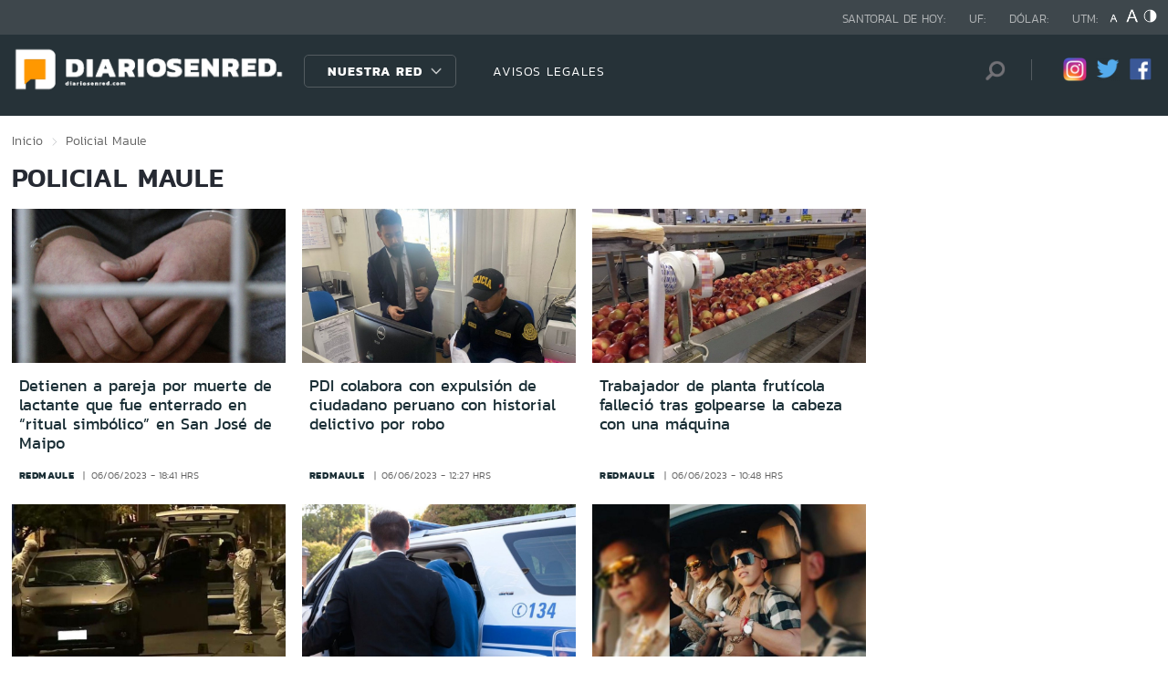

--- FILE ---
content_type: text/html; charset=utf-8
request_url: https://www.redloslagos.com/seccion/policial/tema/maule/p/206
body_size: 11662
content:

<!DOCTYPE HTML>
<html lang="es-CL">
    <head>
        <!-- Meta tags comunes-->
        <title>Policial - Maule - Diarios en Red</title>
        <meta http-equiv="Content-Type" content="text/html; charset=utf-8"/>
        <meta name="robots" content="index, follow" />
        <meta name="robots" content="noodp,noydir">
        <!-- Fin Meta tags comunes-->
        <!-- Útiles -->
        <link rel="canonical" href="http://diariosenred.com">
        <meta http-equiv="X-UA-Compatible" content="IE=edge">
        <meta name="viewport" content="width=device-width, initial-scale=1">
        <meta name="author" content="Diarios en Red">
        <!-- Fin utiles-->
        <!--CSS-->
        <link href="/diarios_en_red/css/v1/reset-av-1756308154-av-.css" rel="stylesheet" type="text/css">
<link href="/diarios_en_red/css/v1/style-av-1756308154-av-.css?v=2.0" rel="stylesheet" type="text/css">
<link href="/diarios_en_red/css/v1/articulo-av-1756308154-av-.css" rel="stylesheet" type="text/css">
<link href="/diarios_en_red/css/v1/gridpak-av-1756308154-av-.css" rel="stylesheet" type="text/css">
<link href="/diarios_en_red/css/v1/jquery.fancybox.min-av-1756308154-av-.css" rel="stylesheet" type="text/css">
<link href="/diarios_en_red/css/v1/swiper.min-av-1756308154-av-.css" rel="stylesheet" type="text/css">

        <!--JS-->
        <script type="text/javascript" src="/diarios_en_red/js-local/jquery/html5-av-1756308154-av-.js"></script>
<script type="text/javascript" src="/diarios_en_red/js-local/jquery/jquery-3.4.1.min-av-1756308154-av-.js"></script>
<script type="text/javascript" src="/diarios_en_red/js-local/jquery/jquery-migrate-1.2.1.min-av-1756308154-av-.js"></script>
<script type="text/javascript" src="/diarios_en_red/js-local/js-global-av-1756308154-av-.js"></script>
<script type="text/javascript" src="/diarios_en_red/js-local/fancybox/jquery.fancybox.min-av-1756308154-av-.js"></script>
<script type="text/javascript" src="/diarios_en_red/js-local/swiper/swiper.min-av-1756308154-av-.js"></script>
<script type="text/javascript" src="/diarios_en_red/js-local/height-av-1756308154-av-.js"></script>
<script type="text/javascript" src="/diarios_en_red/js-local/contraste-av-1756308154-av-.js"></script>
<script type="text/javascript" src="/diarios_en_red/js-local/indicadores-av-1756308154-av-.js"></script>
<script type="text/javascript" src="/diarios_en_red/js-local/sst8_3-av-1756308154-av-.js"></script>
<script type="text/javascript" src="/diarios_en_red/js-local/buscador-av-1756308154-av-.js"></script>
<script src='https://www.google.com/recaptcha/api.js?hl=es'></script>
<script type="text/javascript" async="" src="https://www.google-analytics.com/analytics.js"></script>
<!-- Script para resize de ifre¡ames de youtube -->
<script type="text/javascript">
    
    $(function () {
        setIFrameSize();
        $(window).resize(function () {
            setIFrameSize();
        });
    });

    function setIFrameSize() {
        var ogWidth = 700;
        var ogHeight = 600;
        var ogRatio = ogWidth / ogHeight;

        var windowWidth = $(window).width();
        if (windowWidth < 480) {
            var parentDivWidth = $("iframe").parent().width();
            var newHeight = (parentDivWidth / ogRatio);
            $("iframe").css("width", parentDivWidth);
            $("iframe").css("height", newHeight);
        }else {
            $("iframe").css({ width : '', height : '' });
        }
    }
</script>
<script>
    function isMobilePlatform () {
         return (isPhone() || isIpad());
     }
     function isPhone() {
 
         return (isIphone() ||
                 isAndroid() ||
                 isWindowsPhone());
     }
     function isAndroid() {
             return navigator.userAgent.toLowerCase().indexOf('android') > -1;
         }
 
         function isIphone() {
             return navigator.userAgent.match(/(iPod|iPhone)/);
         }
 
          function isIpad() {
             return navigator.userAgent.match(/(iPad)/);
         }
         
          function isWindowsPhone() {
             return navigator.userAgent.match(/(Windows Phone)/i);
         }
 </script>

<script>

    window.teads_analytics = window.teads_analytics || {};
    
    window.teads_analytics.analytics_tag_id = "PUB_20878";
    
    window.teads_analytics.share = window.teads_analytics.share || function() {
    
    ;(window.teads_analytics.shared_data = window.teads_analytics.shared_data || []).push(arguments)
    
    };
    
    </script>
    
    <script async src="https://a.teads.tv/analytics/tag.js"></script>
    </head>
    <body class="tax_noticias">
        <div class="access1"><a href="#contenido-ppal" tabindex="-1">Click acá para ir directamente al contenido</a></div>
        <!-- HOME -->
        <!--HEADER-->
        
<!-- Google Analytics -->
<script>
        (function(i,s,o,g,r,a,m){i['GoogleAnalyticsObject']=r;i[r]=i[r]||function(){
        (i[r].q=i[r].q||[]).push(arguments)},i[r].l=1*new Date();a=s.createElement(o),
        m=s.getElementsByTagName(o)[0];a.async=1;a.src=g;m.parentNode.insertBefore(a,m)
        })(window,document,'script','https://www.google-analytics.com/analytics.js','ga');
        
        ga('create', 'UA-39086995-1', 'auto');
        ga('send', 'pageview');

        ga('create', 'UA-59726352-1', 'auto',{'name':'DER'});
        ga('DER.send', 'pageview');
    </script>
    <!-- End Google Analytics -->
<header>
    <div id="header" class="navbar header header_ppal">
        <!--Inicio navegacion-->
        <div class="nav">
            <!--Inicio nav franja arriba-->
            <div class="nav_cont">
                <div class="auxi">
                    <ul class="barra_superior">
                        <li class="datos_head">Santoral de hoy: <span id="santoral"></span></li>
<li class="datos_head">UF: <span id="val_uf"></span></li>
<li class="datos_head">Dólar: <span id="val_usd"></span></li>
<li class="datos_head">UTM: <span id="val_utm"></span>
                        <li class="head_acces">
                            <!--accesibilidad-->
                            <ul>
                                <li>
                                    <a href="#" id="minus"><img src="/diarios_en_red/imag/v1/btn/a1.png" alt="Disminuir tamaño de letra"></a>
                                </li>
                                <li>
                                    <a href="#" id="plus"><img src="/diarios_en_red/imag/v1/btn/a3.png" alt="Aumentar tamaño de letra"></a>
                                </li>
                                <li>
                                    <a href="#" class="buttom-contraste"><img src="/diarios_en_red/imag/v1/btn/ic_contraste.png" alt="Cambiar el contraste de la página"></a>
                                </li>
                            </ul>
                            <!--/accesibilidad-->
                        </li>
                    </ul>
                    <!--FIN derecha-->
                </div>
            </div>
            <!--FIN nav franja arriba-->
            <!--Inicio nav franja inferior-->
            <div class="navsub">
                <div class="auxi">
                    <div class="barra_inferior">
                        <!--Inicio nav logo-->
                        
                        
                        <div class="logo_cont">
                            <a href="https://diariosenred.com" target="_top" ><img src="/diarios_en_red/site/artic/20191003/imag/foto_0000000120191003094811/diariosenred_logo_f.png" alt=""></a>
                        </div>
                        
                        
                        <!--FIN nav logo-->
                        <ul class="menu_nav">
                            <li class="primario desp">
                                
                                
                                
                                <a href="#" class="link_nav">Nuestra Red</a>
                                
                                
                                
                                
                                
                                
                                
                                
                                
                                <!-- submenu -->
                                
                                
                                    
                                
                                <ul id="dProg" class="cbp-hrsub">
                                    
                                    
                                
                                    
                                
                                    
                                    
                                    
                                    
                                    
                                    
                                    
                                    
                                    
                                    <li>
                                        <ul>
                                            
                                            <li>
                                                <h2 class="dest_subt">ZONA NORTE</h2>
                                            </li>
                                            
                                            
                                            
                                            <li><a href="https://www.redarica.com" target="_top">Arica</a></li>
                                            
                                            
                                            
                                            <li><a href="https://www.redtarapaca.com" target="_top">Tarapacá</a></li>
                                            
                                            
                                            
                                            <li><a href="https://www.redantofagasta.com" target="_top">Antofagasta</a></li>
                                            
                                            
                                            
                                            <li><a href="https://www.redatacama.com" target="_top">Atacama</a></li>
                                            
                                            
                                            
                                            <li><a href="https://www.redcoquimbo.com" target="_top">Coquimbo</a></li>
                                            
                                            
                                            
                                            
                                            
                                            
                                            
                                            
                                            
                                            
                                            
                                            
                                            
                                            
                                            
                                            
                                            
                                            
                                            
                                            
                                            
                                            
                                        </ul>
                                    </li>
                                    
                                    
                                    
                                    
                                    
                                    
                                    
                                    
                                    <li>
                                        <ul>
                                            
                                            <li>
                                                <h2 class="dest_subt">ZONA CENTRO</h2>
                                            </li>
                                            
                                            
                                            
                                            <li><a href="https://www.redvalparaiso.com" target="_top">Valparaíso</a></li>
                                            
                                            
                                            
                                            <li><a href="https://www.redohiggins.com" target="_top">O'Higgins</a></li>
                                            
                                            
                                            
                                            <li><a href="https://www.redmaule.com" target="_top">Maule</a></li>
                                            
                                            
                                            
                                            <li><a href="https://www.redbiobio.com" target="_top">Biobío</a></li>
                                            
                                            
                                            
                                            <li><a href="https://www.redñuble.com" target="_top">Ñuble</a></li>
                                            
                                            
                                            
                                            
                                            
                                            
                                            
                                            
                                            
                                            
                                            
                                            
                                            
                                            
                                            
                                            
                                            
                                            
                                            
                                            
                                            
                                            
                                        </ul>
                                    </li>
                                    
                                    
                                    
                                    
                                    
                                    
                                    
                                    
                                    <li>
                                        <ul>
                                            
                                            <li>
                                                <h2 class="dest_subt">ZONA SUR</h2>
                                            </li>
                                            
                                            
                                            
                                            <li><a href="https://www.redaraucania.com" target="_top">Araucanía</a></li>
                                            
                                            
                                            
                                            <li><a href="https://www.redlosrios.com" target="_top">Los Ríos</a></li>
                                            
                                            
                                            
                                            <li><a href="https://www.redloslagos.com" target="_top">Los Lagos</a></li>
                                            
                                            
                                            
                                            <li><a href="https://www.redaysen.com" target="_top">Aysén</a></li>
                                            
                                            
                                            
                                            <li><a href="https://redmagallanes.com" target="_top">Magallanes</a></li>
                                            
                                            
                                            
                                            
                                            
                                            
                                            
                                            
                                            
                                            
                                            
                                            
                                            
                                            
                                            
                                            
                                            
                                            
                                            
                                            
                                            
                                            
                                        </ul>
                                    </li>
                                    
                                    
                                    
                                      
                                    
                                    
                                
                                    
                                
                                    
                                
                                     
                                </ul>
                                
                                
                                <!-- /submenu -->
                            </li>
                            
                            
                            <li class="secundario">
                                <a href="https://www.redmaule.com/avisos-legales" target="_top" class="link_nav">AVISOS LEGALES</a>
                            </li>
                            
                            
                        </ul>
                        <ul class="section_rss_busqueda">
                            <li class="content_search">
    <div id="wrap">
        <form id="buscador_form" method="get" action="/cgi-bin/prontus_search.cgi" autocomplete="on">
            <input type="hidden" name="search_prontus" value="diarios_en_red" />
            <input type="hidden" name="search_tmp" value="search.html" />
            <input type="hidden" name="search_idx" value="all" />
            <input type="hidden" name="search_modo" value="and" />
            <input type="hidden" name="search_orden" value="CRO" />
            <input type="hidden" name="search_resxpag" value="10" />
            <input type="hidden" name="search_maxpags" value="20"/>
            <input type="hidden" name="search_form" value="yes" />
            <input id="buscador_texto" name="search_texto" placeholder="Búsqueda" aria-label="Búsqueda" autocomplete="off" class="campo-search" type="text">
            <input id="search_submit" value="Buscar" type="submit">
        </form>
    </div>
</li>




                            <li class="content_rrss">
                                <ul class="rrss">
                                    
                                    
                                    
                                    <li>
                                        <a class="icon_twitter" href="https://www.instagram.com/diariosenred/" target="_blank"><img src="/diarios_en_red/site/artic/20191004/imag/foto_0000000720191004151216/logo_IG.png" alt=""></a>
                                    </li>
                                    
                                    
                                    
                                    
                                    
                                    <li>
                                        <a class="icon_twitter" href="https://twitter.com/Diarioenredcl" target="_blank"><img src="/diarios_en_red/site/artic/20191003/imag/foto_0000000420191003095059/TWITTER.png" alt=""></a>
                                    </li>
                                    
                                    
                                    
                                    
                                    
                                    <li>
                                        <a class="icon_twitter" href="https://web.facebook.com/diariosenred" target="_blank"><img src="/diarios_en_red/site/artic/20191003/imag/foto_0000000320191003095125/LOGO_FACEBOOK_PNG.png" alt=""></a>
                                    </li>
                                    
                                    
                                    
                                </ul>
                            </li>
                        </ul>
                    </div>
                </div>
                <!--FIN auxi-->
            </div>
            <!--FIN nav franja inferior-->
        </div>
        <!--FIN navegacion-->
    </div>
</header>
<!-- menu responsive -->
<div id="menur" class="menu_responsive">
    <!--FIN botones accesibilidad-->
    <div class="navbar">
        
        
        <a href="https://diariosenred.com" target="_top" class="logo"><img src="/diarios_en_red/site/artic/20191003/imag/foto_0000000120191003094811/diariosenred_logo_f.png" alt=""></a>
        
        
        <div id="menu-btn" class="menu-button aleft" onclick="myFunction(this)">
            <div class="bar1"></div>
            <div class="bar2"></div>
            <div class="bar3"></div>
        </div>
    </div>
    <div class="separa"></div>
    <div class="menu_desplegable">
        <div class="busqueda_movil">
        <form id="buscador_form" <form class="navbar-form navbar-right" method="get" action="/cgi-bin/prontus_search.cgi" autocomplete="on">
            <input type="hidden" name="search_prontus" value="diarios_en_red" />
            <input type="hidden" name="search_tmp" value="search.html" />
            <input type="hidden" name="search_idx" value="all" />
            <input type="hidden" name="search_modo" value="and" />
            <input type="hidden" name="search_orden" value="CRO" />
            <input type="hidden" name="search_resxpag" value="10" />
            <input type="hidden" name="search_maxpags" value="20"/>
            <input type="hidden" name="search_form" value="yes" />
            <div class="form-group">
            <input id="buscador_texto" name="search_texto" placeholder="Ingrese su búsqueda" aria-label="Búsqueda" autocomplete="off" class="form-control" type="text">
            <input id="search_submit" value="Buscar" type="submit">
            </div>
        </form>
    </div>



        <ul class="menu_nuestra_red">
            
            
            
            <a href="#" class="link_nav">Nuestra Red</a>
            
            
            
            
            
            
            
            
            
            
            
                            
            
            <li class="regiones_menu">
                <ul>
                    <li>
                        <ul>
                            
                            
            
                            
            
                            
                            
                            
                            
                            
                            
                            <li>
                                <h2 class="dest_subt">ZONA NORTE</h2>
                            </li>
                            
                            
                            
                            <li><a href="https://www.redarica.com" target="_top">Arica</a></li>
                            
                            
                            
                            <li><a href="https://www.redtarapaca.com" target="_top">Tarapacá</a></li>
                            
                            
                            
                            <li><a href="https://www.redantofagasta.com" target="_top">Antofagasta</a></li>
                            
                            
                            
                            <li><a href="https://www.redatacama.com" target="_top">Atacama</a></li>
                            
                            
                            
                            <li><a href="https://www.redcoquimbo.com" target="_top">Coquimbo</a></li>
                            
                            
                            
                            
                            
                            
                            
                            
                            
                            
                            
                            
                            
                            
                            
                            
                            
                            
                            
                            
                            
                            
                            
                            
                            
                            
                            <li>
                                <h2 class="dest_subt">ZONA CENTRO</h2>
                            </li>
                            
                            
                            
                            <li><a href="https://www.redvalparaiso.com" target="_top">Valparaíso</a></li>
                            
                            
                            
                            <li><a href="https://www.redohiggins.com" target="_top">O'Higgins</a></li>
                            
                            
                            
                            <li><a href="https://www.redmaule.com" target="_top">Maule</a></li>
                            
                            
                            
                            <li><a href="https://www.redbiobio.com" target="_top">Biobío</a></li>
                            
                            
                            
                            <li><a href="https://www.redñuble.com" target="_top">Ñuble</a></li>
                            
                            
                            
                            
                            
                            
                            
                            
                            
                            
                            
                            
                            
                            
                            
                            
                            
                            
                            
                            
                            
                            
                            
                            
                            
                            
                            <li>
                                <h2 class="dest_subt">ZONA SUR</h2>
                            </li>
                            
                            
                            
                            <li><a href="https://www.redaraucania.com" target="_top">Araucanía</a></li>
                            
                            
                            
                            <li><a href="https://www.redlosrios.com" target="_top">Los Ríos</a></li>
                            
                            
                            
                            <li><a href="https://www.redloslagos.com" target="_top">Los Lagos</a></li>
                            
                            
                            
                            <li><a href="https://www.redaysen.com" target="_top">Aysén</a></li>
                            
                            
                            
                            <li><a href="https://redmagallanes.com" target="_top">Magallanes</a></li>
                            
                            
                            
                            
                            
                            
                            
                            
                            
                            
                            
                            
                            
                            
                            
                            
                            
                            
                            
                            
                            
                            
                            
                               
                            
                            
            
                            
            
                            
            
                               
                        </ul>
                    </li>
                </ul>
            </li>
            
               
        </ul>
    </div>
</div>
<!--Fin header-->
        <!--FIN HEADER-->
        <script>


            var getQueryString = function ( field, url ) {
                var href = url ? url : window.location.href;
                var reg = new RegExp( '[?&]' + field + '=([^&#]*)', 'i' );
                var string = reg.exec(href);
                return string ? string[1] : null;
            };
            var dfp_demo = getQueryString('demo');
            var dfp_red = '28607966';
            var dfp_sitio = 'Generic_Adunits';
            var dfp_seccion = 'Home';
            var dfp_tipo = 'Portada';
        </script>
        
<!--- INICIO TAG HEAD ADMANAGER --->
<!-- Start: GPT Async -->
<script type='text/javascript'>
    var gptadslots=[];
    var googletag = googletag || {};
    googletag.cmd = googletag.cmd || [];
    (function(){ var gads = document.createElement('script');
      gads.async = true; gads.type = 'text/javascript';
      var useSSL = 'https:' == document.location.protocol;
      gads.src = (useSSL ? 'https:' : 'http:') + '//www.googletagservices.com/tag/js/gpt.js';
      var node = document.getElementsByTagName('script')[0];
      node.parentNode.insertBefore(gads, node);
    })();
  </script>

    <script type='text/javascript'> 
        googletag.cmd.push(function() {
        // <!-- Adslot 1 declaration -->
        var mappingtop1 = googletag.sizeMapping().
        addSize([1024, 768], [[728,90],[970,90],[970,250]]).
        addSize([980, 600], [[728,90],[970,90],[970,250]]).
        addSize([770, 300], [728,90]).
        addSize([0, 0], [[300,100],[300,250],[320,50],[320,100]]).
        build();
        gptadslots[1]= googletag.defineSlot('/' + dfp_red + '/' + dfp_sitio + '/' + 'Top1',[970,90],'Top1').defineSizeMapping(mappingtop1).addService(googletag.pubads());
        // <!-- Adslot 2 declaration -->
        var mappingmiddle1 = googletag.sizeMapping().
        addSize([1024, 768], [[250,250],[300,250]]).
        addSize([980, 600], [[250,250],[300,250]]).
        addSize([770, 300], [[250,250],[300,250]]).
        addSize([0, 0], [[250,250],[300,250]]).
        build();
        gptadslots[2]= googletag.defineSlot('/' + dfp_red + '/' + dfp_sitio + '/' + 'Middle1',[300,250],'Middle1').defineSizeMapping(mappingmiddle1).addService(googletag.pubads());
        // <!-- Adslot 3 declaration -->
        var mappingtop2 = googletag.sizeMapping().
        addSize([1024, 768], [[728,90],[970,90],[970,250]]).
        addSize([980, 600], [[728,90],[970,90],[970,250]]).
        addSize([770, 300], [728,90]).
        addSize([0, 0], [[300,100],[300,250],[320,50],[320,100]]).
        build();
        gptadslots[3]= googletag.defineSlot('/' + dfp_red + '/' + dfp_sitio + '/' + 'Top2',[728,90],'Top2').defineSizeMapping(mappingtop2).addService(googletag.pubads());
        googletag.pubads().setTargeting('Seccion',dfp_seccion);
        googletag.pubads().setTargeting('Tipo',dfp_tipo);
        googletag.pubads().setTargeting('Demo',dfp_demo);  
        googletag.pubads().enableSingleRequest();
        googletag.pubads().collapseEmptyDivs();
        googletag.pubads().enableAsyncRendering();
        googletag.enableServices();
        });
    </script>
<!-- End: GPT -->
        <div id="main" class="html">
            <div class="taxonomica">
                <div class="auxi">
                    <!-- Boton hacia arriba -->
                    <a class="ir-arriba responsive"  javascript:void(0) title="Volver arriba">
                    <img src="/diarios_en_red/imag/v1/btn/top_site.png" alt="">
                    </a>
                    <!-- Banner ancho 100% -->
                    <div id='Top1'>
                        <script>
                            googletag.cmd.push(function() { googletag.display('Top1'); });
                        </script>
                    </div>
                    <!-- /Banner ancho 100% -->
                    <!--breadcrumbs-->
                    <ul class="breadcrumbs">
                        <li><a href="/">Inicio</a></li>
                         <li>Policial</li>
                         <li>Maule</li>
                         <li></li>
                    </ul>
                    <!--/breadcrumbs-->
                    <h1 class="main_tit" id="contenido-ppal">
                        Policial Maule 
                    </h1>
                    
                    <!-- tax noticias 3 columnas + banner -->
                    <section class="tax_3columnas">
                        <div class="row noticia_destacada_6">
                            <div class="container clearfix">
                            <div class="col xs-12 sm-12 md-12 lg-9">
                                <div class="row">
                                    
                                    
                                    <article class="box_noticia col xs-12 xsm-6 sm-4 md-4 lg-4">
                                        <figure class="img_wrap">
                                            <a href="/policial/detienen-a-pareja-por-muerte-de-lactante-que-fue-enterrado-en-ritual">
                                            
                                        <img src="/diarios_en_red/site/artic/20230606/imag/foto_0000000120230606182624/esposado.png" alt="">
                                        
                                         
                                            </a>                                    
                                        </figure>
                                        <footer class="content_titular">
                                            <h3 class="titulo_nivel2"><a href="/policial/detienen-a-pareja-por-muerte-de-lactante-que-fue-enterrado-en-ritual">Detienen a pareja por muerte de lactante que fue enterrado en “ritual simbólico” en San José de Maipo</a></h3>
                                            <div class="bottom">
                                                <a href="/diarios_en_red/site/edic/base/port/redmaule.html" class="tag_site_regional">redmaule</a> 
                                                <span class="fecha_art">06/06/2023 - 18:41 hrs</span>
                                            </div>
                                        </footer>
                                    </article>
                                    
                                    
                                    
                                    <article class="box_noticia col xs-12 xsm-6 sm-4 md-4 lg-4">
                                        <figure class="img_wrap">
                                            <a href="/policial/pdi-colabora-con-expulsion-de-ciudadano-peruano-con-historial-delictivo">
                                            
                                        <img src="/diarios_en_red/site/artic/20230606/imag/foto_0000000220230606123015/c29f3c04-7b25-4ddc-8d32-cf05373da53f.jpg" alt="">
                                        
                                         
                                            </a>                                    
                                        </figure>
                                        <footer class="content_titular">
                                            <h3 class="titulo_nivel2"><a href="/policial/pdi-colabora-con-expulsion-de-ciudadano-peruano-con-historial-delictivo">PDI colabora con expulsión de ciudadano peruano con historial delictivo por robo</a></h3>
                                            <div class="bottom">
                                                <a href="/diarios_en_red/site/edic/base/port/redmaule.html" class="tag_site_regional">redmaule</a> 
                                                <span class="fecha_art">06/06/2023 - 12:27 hrs</span>
                                            </div>
                                        </footer>
                                    </article>
                                    
                                    
                                    
                                    <article class="box_noticia col xs-12 xsm-6 sm-4 md-4 lg-4">
                                        <figure class="img_wrap">
                                            <a href="/policial/trabajador-de-planta-fruticola-fallecio-tras-golpearse-la-cabeza-con-una">
                                            
                                        <img src="/diarios_en_red/site/artic/20230606/imag/foto_0000000220230606105324/ap.jpg" alt="">
                                        
                                         
                                            </a>                                    
                                        </figure>
                                        <footer class="content_titular">
                                            <h3 class="titulo_nivel2"><a href="/policial/trabajador-de-planta-fruticola-fallecio-tras-golpearse-la-cabeza-con-una">Trabajador de planta frutícola falleció tras golpearse la cabeza con una máquina</a></h3>
                                            <div class="bottom">
                                                <a href="/diarios_en_red/site/edic/base/port/redmaule.html" class="tag_site_regional">redmaule</a> 
                                                <span class="fecha_art">06/06/2023 - 10:48 hrs</span>
                                            </div>
                                        </footer>
                                    </article>
                                    
                                    
                                    
                                    <article class="box_noticia col xs-12 xsm-6 sm-4 md-4 lg-4">
                                        <figure class="img_wrap">
                                            <a href="/policial/doble-homicidio-en-santiago-centro-dos-hombres-fueron-acribillados-al">
                                            
                                        <img src="/diarios_en_red/site/artic/20230606/imag/foto_0000000220230606100657/PDI_0.jpg.jpeg" alt="">
                                        
                                         
                                            </a>                                    
                                        </figure>
                                        <footer class="content_titular">
                                            <h3 class="titulo_nivel2"><a href="/policial/doble-homicidio-en-santiago-centro-dos-hombres-fueron-acribillados-al">Doble homicidio en Santiago Centro: Dos hombres fueron acribillados al interior de un automóvil</a></h3>
                                            <div class="bottom">
                                                <a href="/diarios_en_red/site/edic/base/port/redmaule.html" class="tag_site_regional">redmaule</a> 
                                                <span class="fecha_art">06/06/2023 - 10:10 hrs</span>
                                            </div>
                                        </footer>
                                    </article>
                                    
                                    
                                    
                                    <article class="box_noticia col xs-12 xsm-6 sm-4 md-4 lg-4">
                                        <figure class="img_wrap">
                                            <a href="/policial/brigada-de-homicidios-de-curico-detiene-a-sujeto-responsable-de-tiroteo">
                                            
                                        <img src="/diarios_en_red/site/artic/20230606/imag/foto_0000000220230606100100/91f69690-c4a3-4934-b2c7-171976fbd0d2.jpg" alt="">
                                        
                                         
                                            </a>                                    
                                        </figure>
                                        <footer class="content_titular">
                                            <h3 class="titulo_nivel2"><a href="/policial/brigada-de-homicidios-de-curico-detiene-a-sujeto-responsable-de-tiroteo">Brigada de Homicidios de Curicó detiene a sujeto responsable de tiroteo en Población Manuel Rodríguez</a></h3>
                                            <div class="bottom">
                                                <a href="/diarios_en_red/site/edic/base/port/redmaule.html" class="tag_site_regional">redmaule</a> 
                                                <span class="fecha_art">06/06/2023 - 09:56 hrs</span>
                                            </div>
                                        </footer>
                                    </article>
                                    
                                    
                                    
                                    <article class="box_noticia col xs-12 xsm-6 sm-4 md-4 lg-4">
                                        <figure class="img_wrap">
                                            <a href="/policial/fallece-artista-urbano-giuliano-yankees-tras-protagonizar-accidente-de">
                                            
                                        <img src="/diarios_en_red/site/artic/20230606/imag/foto_0000000220230606092920/cantante.jpg.jpeg" alt="">
                                        
                                         
                                            </a>                                    
                                        </figure>
                                        <footer class="content_titular">
                                            <h3 class="titulo_nivel2"><a href="/policial/fallece-artista-urbano-giuliano-yankees-tras-protagonizar-accidente-de">Fallece artista urbano Giuliano Yankees tras protagonizar accidente de tránsito en Puente Alto</a></h3>
                                            <div class="bottom">
                                                <a href="/diarios_en_red/site/edic/base/port/redmaule.html" class="tag_site_regional">redmaule</a> 
                                                <span class="fecha_art">06/06/2023 - 09:33 hrs</span>
                                            </div>
                                        </footer>
                                    </article>
                                    
                                    
                                    
                                    <article class="box_noticia col xs-12 xsm-6 sm-4 md-4 lg-4">
                                        <figure class="img_wrap">
                                            <a href="/policial/desalojan-octavo-inmueble-vinculado-a-delitos-en-barrio-yungay">
                                            
                                        <img src="/diarios_en_red/site/artic/20230605/imag/foto_0000000220230605153705/image_2.jpeg" alt="">
                                        
                                         
                                            </a>                                    
                                        </figure>
                                        <footer class="content_titular">
                                            <h3 class="titulo_nivel2"><a href="/policial/desalojan-octavo-inmueble-vinculado-a-delitos-en-barrio-yungay">Desalojan octavo inmueble vinculado a delitos en Barrio Yungay</a></h3>
                                            <div class="bottom">
                                                <a href="/diarios_en_red/site/edic/base/port/redmaule.html" class="tag_site_regional">redmaule</a> 
                                                <span class="fecha_art">05/06/2023 - 15:37 hrs</span>
                                            </div>
                                        </footer>
                                    </article>
                                    
                                    
                                    
                                    <article class="box_noticia col xs-12 xsm-6 sm-4 md-4 lg-4">
                                        <figure class="img_wrap">
                                            <a href="/policial/hombre-muere-tras-recibir-disparo-en-la-cabeza-en-lo-prado">
                                            
                                        <img src="/diarios_en_red/site/artic/20230605/imag/foto_0000000220230605100819/lo_prado.jpg.jpeg" alt="">
                                        
                                         
                                            </a>                                    
                                        </figure>
                                        <footer class="content_titular">
                                            <h3 class="titulo_nivel2"><a href="/policial/hombre-muere-tras-recibir-disparo-en-la-cabeza-en-lo-prado">Hombre muere tras recibir disparo en la cabeza en Lo Prado</a></h3>
                                            <div class="bottom">
                                                <a href="/diarios_en_red/site/edic/base/port/redmaule.html" class="tag_site_regional">redmaule</a> 
                                                <span class="fecha_art">05/06/2023 - 10:09 hrs</span>
                                            </div>
                                        </footer>
                                    </article>
                                    
                                    
                                    
                                    <article class="box_noticia col xs-12 xsm-6 sm-4 md-4 lg-4">
                                        <figure class="img_wrap">
                                            <a href="/policial/una-victima-fatal-deja-balacera-en-recoleta">
                                            
                                        <img src="/diarios_en_red/site/artic/20230605/imag/foto_0000000220230605093336/recoleta.jpg.jpeg" alt="">
                                        
                                         
                                            </a>                                    
                                        </figure>
                                        <footer class="content_titular">
                                            <h3 class="titulo_nivel2"><a href="/policial/una-victima-fatal-deja-balacera-en-recoleta">Una víctima fatal deja balacera en Recoleta</a></h3>
                                            <div class="bottom">
                                                <a href="/diarios_en_red/site/edic/base/port/redmaule.html" class="tag_site_regional">redmaule</a> 
                                                <span class="fecha_art">05/06/2023 - 09:34 hrs</span>
                                            </div>
                                        </footer>
                                    </article>
                                    
                                    
                                </div>
                                <div class="separa"></div>
                                <div class="wp-pagenavi">
                                    
                                        <a href="/seccion/policial/tema/maule/p/1" class="">1</a>
                                    
                                        <a href="/seccion/policial/tema/maule/p/2" class="">2</a>
                                    
                                        <a href="/seccion/policial/tema/maule/p/3" class="">3</a>
                                    
                                        <a href="/seccion/policial/tema/maule/p/4" class="">4</a>
                                    
                                        <a href="/seccion/policial/tema/maule/p/5" class="">5</a>
                                    
                                        <a href="/seccion/policial/tema/maule/p/6" class="">6</a>
                                    
                                        <a href="/seccion/policial/tema/maule/p/7" class="">7</a>
                                    
                                        <a href="/seccion/policial/tema/maule/p/8" class="">8</a>
                                    
                                        <a href="/seccion/policial/tema/maule/p/9" class="">9</a>
                                    
                                        <a href="/seccion/policial/tema/maule/p/10" class="">10</a>
                                    
                                        <a href="/seccion/policial/tema/maule/p/11" class="">11</a>
                                    
                                        <a href="/seccion/policial/tema/maule/p/12" class="">12</a>
                                    
                                        <a href="/seccion/policial/tema/maule/p/13" class="">13</a>
                                    
                                        <a href="/seccion/policial/tema/maule/p/14" class="">14</a>
                                    
                                        <a href="/seccion/policial/tema/maule/p/15" class="">15</a>
                                    
                                        <a href="/seccion/policial/tema/maule/p/16" class="">16</a>
                                    
                                        <a href="/seccion/policial/tema/maule/p/17" class="">17</a>
                                    
                                        <a href="/seccion/policial/tema/maule/p/18" class="">18</a>
                                    
                                        <a href="/seccion/policial/tema/maule/p/19" class="">19</a>
                                    
                                        <a href="/seccion/policial/tema/maule/p/20" class="">20</a>
                                    
                                        <a href="/seccion/policial/tema/maule/p/21" class="">21</a>
                                    
                                        <a href="/seccion/policial/tema/maule/p/22" class="">22</a>
                                    
                                        <a href="/seccion/policial/tema/maule/p/23" class="">23</a>
                                    
                                        <a href="/seccion/policial/tema/maule/p/24" class="">24</a>
                                    
                                        <a href="/seccion/policial/tema/maule/p/25" class="">25</a>
                                    
                                        <a href="/seccion/policial/tema/maule/p/26" class="">26</a>
                                    
                                        <a href="/seccion/policial/tema/maule/p/27" class="">27</a>
                                    
                                        <a href="/seccion/policial/tema/maule/p/28" class="">28</a>
                                    
                                        <a href="/seccion/policial/tema/maule/p/29" class="">29</a>
                                    
                                        <a href="/seccion/policial/tema/maule/p/30" class="">30</a>
                                    
                                        <a href="/seccion/policial/tema/maule/p/31" class="">31</a>
                                    
                                        <a href="/seccion/policial/tema/maule/p/32" class="">32</a>
                                    
                                        <a href="/seccion/policial/tema/maule/p/33" class="">33</a>
                                    
                                        <a href="/seccion/policial/tema/maule/p/34" class="">34</a>
                                    
                                        <a href="/seccion/policial/tema/maule/p/35" class="">35</a>
                                    
                                        <a href="/seccion/policial/tema/maule/p/36" class="">36</a>
                                    
                                        <a href="/seccion/policial/tema/maule/p/37" class="">37</a>
                                    
                                        <a href="/seccion/policial/tema/maule/p/38" class="">38</a>
                                    
                                        <a href="/seccion/policial/tema/maule/p/39" class="">39</a>
                                    
                                        <a href="/seccion/policial/tema/maule/p/40" class="">40</a>
                                    
                                        <a href="/seccion/policial/tema/maule/p/41" class="">41</a>
                                    
                                        <a href="/seccion/policial/tema/maule/p/42" class="">42</a>
                                    
                                        <a href="/seccion/policial/tema/maule/p/43" class="">43</a>
                                    
                                        <a href="/seccion/policial/tema/maule/p/44" class="">44</a>
                                    
                                        <a href="/seccion/policial/tema/maule/p/45" class="">45</a>
                                    
                                        <a href="/seccion/policial/tema/maule/p/46" class="">46</a>
                                    
                                        <a href="/seccion/policial/tema/maule/p/47" class="">47</a>
                                    
                                        <a href="/seccion/policial/tema/maule/p/48" class="">48</a>
                                    
                                        <a href="/seccion/policial/tema/maule/p/49" class="">49</a>
                                    
                                        <a href="/seccion/policial/tema/maule/p/50" class="">50</a>
                                    
                                        <a href="/seccion/policial/tema/maule/p/51" class="">51</a>
                                    
                                        <a href="/seccion/policial/tema/maule/p/52" class="">52</a>
                                    
                                        <a href="/seccion/policial/tema/maule/p/53" class="">53</a>
                                    
                                        <a href="/seccion/policial/tema/maule/p/54" class="">54</a>
                                    
                                        <a href="/seccion/policial/tema/maule/p/55" class="">55</a>
                                    
                                        <a href="/seccion/policial/tema/maule/p/56" class="">56</a>
                                    
                                        <a href="/seccion/policial/tema/maule/p/57" class="">57</a>
                                    
                                        <a href="/seccion/policial/tema/maule/p/58" class="">58</a>
                                    
                                        <a href="/seccion/policial/tema/maule/p/59" class="">59</a>
                                    
                                        <a href="/seccion/policial/tema/maule/p/60" class="">60</a>
                                    
                                        <a href="/seccion/policial/tema/maule/p/61" class="">61</a>
                                    
                                        <a href="/seccion/policial/tema/maule/p/62" class="">62</a>
                                    
                                        <a href="/seccion/policial/tema/maule/p/63" class="">63</a>
                                    
                                        <a href="/seccion/policial/tema/maule/p/64" class="">64</a>
                                    
                                        <a href="/seccion/policial/tema/maule/p/65" class="">65</a>
                                    
                                        <a href="/seccion/policial/tema/maule/p/66" class="">66</a>
                                    
                                        <a href="/seccion/policial/tema/maule/p/67" class="">67</a>
                                    
                                        <a href="/seccion/policial/tema/maule/p/68" class="">68</a>
                                    
                                        <a href="/seccion/policial/tema/maule/p/69" class="">69</a>
                                    
                                        <a href="/seccion/policial/tema/maule/p/70" class="">70</a>
                                    
                                        <a href="/seccion/policial/tema/maule/p/71" class="">71</a>
                                    
                                        <a href="/seccion/policial/tema/maule/p/72" class="">72</a>
                                    
                                        <a href="/seccion/policial/tema/maule/p/73" class="">73</a>
                                    
                                        <a href="/seccion/policial/tema/maule/p/74" class="">74</a>
                                    
                                        <a href="/seccion/policial/tema/maule/p/75" class="">75</a>
                                    
                                        <a href="/seccion/policial/tema/maule/p/76" class="">76</a>
                                    
                                        <a href="/seccion/policial/tema/maule/p/77" class="">77</a>
                                    
                                        <a href="/seccion/policial/tema/maule/p/78" class="">78</a>
                                    
                                        <a href="/seccion/policial/tema/maule/p/79" class="">79</a>
                                    
                                        <a href="/seccion/policial/tema/maule/p/80" class="">80</a>
                                    
                                        <a href="/seccion/policial/tema/maule/p/81" class="">81</a>
                                    
                                        <a href="/seccion/policial/tema/maule/p/82" class="">82</a>
                                    
                                        <a href="/seccion/policial/tema/maule/p/83" class="">83</a>
                                    
                                        <a href="/seccion/policial/tema/maule/p/84" class="">84</a>
                                    
                                        <a href="/seccion/policial/tema/maule/p/85" class="">85</a>
                                    
                                        <a href="/seccion/policial/tema/maule/p/86" class="">86</a>
                                    
                                        <a href="/seccion/policial/tema/maule/p/87" class="">87</a>
                                    
                                        <a href="/seccion/policial/tema/maule/p/88" class="">88</a>
                                    
                                        <a href="/seccion/policial/tema/maule/p/89" class="">89</a>
                                    
                                        <a href="/seccion/policial/tema/maule/p/90" class="">90</a>
                                    
                                        <a href="/seccion/policial/tema/maule/p/91" class="">91</a>
                                    
                                        <a href="/seccion/policial/tema/maule/p/92" class="">92</a>
                                    
                                        <a href="/seccion/policial/tema/maule/p/93" class="">93</a>
                                    
                                        <a href="/seccion/policial/tema/maule/p/94" class="">94</a>
                                    
                                        <a href="/seccion/policial/tema/maule/p/95" class="">95</a>
                                    
                                        <a href="/seccion/policial/tema/maule/p/96" class="">96</a>
                                    
                                        <a href="/seccion/policial/tema/maule/p/97" class="">97</a>
                                    
                                        <a href="/seccion/policial/tema/maule/p/98" class="">98</a>
                                    
                                        <a href="/seccion/policial/tema/maule/p/99" class="">99</a>
                                    
                                        <a href="/seccion/policial/tema/maule/p/100" class="">100</a>
                                    
                                        <a href="/seccion/policial/tema/maule/p/101" class="">101</a>
                                    
                                        <a href="/seccion/policial/tema/maule/p/102" class="">102</a>
                                    
                                        <a href="/seccion/policial/tema/maule/p/103" class="">103</a>
                                    
                                        <a href="/seccion/policial/tema/maule/p/104" class="">104</a>
                                    
                                        <a href="/seccion/policial/tema/maule/p/105" class="">105</a>
                                    
                                        <a href="/seccion/policial/tema/maule/p/106" class="">106</a>
                                    
                                        <a href="/seccion/policial/tema/maule/p/107" class="">107</a>
                                    
                                        <a href="/seccion/policial/tema/maule/p/108" class="">108</a>
                                    
                                        <a href="/seccion/policial/tema/maule/p/109" class="">109</a>
                                    
                                        <a href="/seccion/policial/tema/maule/p/110" class="">110</a>
                                    
                                        <a href="/seccion/policial/tema/maule/p/111" class="">111</a>
                                    
                                        <a href="/seccion/policial/tema/maule/p/112" class="">112</a>
                                    
                                        <a href="/seccion/policial/tema/maule/p/113" class="">113</a>
                                    
                                        <a href="/seccion/policial/tema/maule/p/114" class="">114</a>
                                    
                                        <a href="/seccion/policial/tema/maule/p/115" class="">115</a>
                                    
                                        <a href="/seccion/policial/tema/maule/p/116" class="">116</a>
                                    
                                        <a href="/seccion/policial/tema/maule/p/117" class="">117</a>
                                    
                                        <a href="/seccion/policial/tema/maule/p/118" class="">118</a>
                                    
                                        <a href="/seccion/policial/tema/maule/p/119" class="">119</a>
                                    
                                        <a href="/seccion/policial/tema/maule/p/120" class="">120</a>
                                    
                                        <a href="/seccion/policial/tema/maule/p/121" class="">121</a>
                                    
                                        <a href="/seccion/policial/tema/maule/p/122" class="">122</a>
                                    
                                        <a href="/seccion/policial/tema/maule/p/123" class="">123</a>
                                    
                                        <a href="/seccion/policial/tema/maule/p/124" class="">124</a>
                                    
                                        <a href="/seccion/policial/tema/maule/p/125" class="">125</a>
                                    
                                        <a href="/seccion/policial/tema/maule/p/126" class="">126</a>
                                    
                                        <a href="/seccion/policial/tema/maule/p/127" class="">127</a>
                                    
                                        <a href="/seccion/policial/tema/maule/p/128" class="">128</a>
                                    
                                        <a href="/seccion/policial/tema/maule/p/129" class="">129</a>
                                    
                                        <a href="/seccion/policial/tema/maule/p/130" class="">130</a>
                                    
                                        <a href="/seccion/policial/tema/maule/p/131" class="">131</a>
                                    
                                        <a href="/seccion/policial/tema/maule/p/132" class="">132</a>
                                    
                                        <a href="/seccion/policial/tema/maule/p/133" class="">133</a>
                                    
                                        <a href="/seccion/policial/tema/maule/p/134" class="">134</a>
                                    
                                        <a href="/seccion/policial/tema/maule/p/135" class="">135</a>
                                    
                                        <a href="/seccion/policial/tema/maule/p/136" class="">136</a>
                                    
                                        <a href="/seccion/policial/tema/maule/p/137" class="">137</a>
                                    
                                        <a href="/seccion/policial/tema/maule/p/138" class="">138</a>
                                    
                                        <a href="/seccion/policial/tema/maule/p/139" class="">139</a>
                                    
                                        <a href="/seccion/policial/tema/maule/p/140" class="">140</a>
                                    
                                        <a href="/seccion/policial/tema/maule/p/141" class="">141</a>
                                    
                                        <a href="/seccion/policial/tema/maule/p/142" class="">142</a>
                                    
                                        <a href="/seccion/policial/tema/maule/p/143" class="">143</a>
                                    
                                        <a href="/seccion/policial/tema/maule/p/144" class="">144</a>
                                    
                                        <a href="/seccion/policial/tema/maule/p/145" class="">145</a>
                                    
                                        <a href="/seccion/policial/tema/maule/p/146" class="">146</a>
                                    
                                        <a href="/seccion/policial/tema/maule/p/147" class="">147</a>
                                    
                                        <a href="/seccion/policial/tema/maule/p/148" class="">148</a>
                                    
                                        <a href="/seccion/policial/tema/maule/p/149" class="">149</a>
                                    
                                        <a href="/seccion/policial/tema/maule/p/150" class="">150</a>
                                    
                                        <a href="/seccion/policial/tema/maule/p/151" class="">151</a>
                                    
                                        <a href="/seccion/policial/tema/maule/p/152" class="">152</a>
                                    
                                        <a href="/seccion/policial/tema/maule/p/153" class="">153</a>
                                    
                                        <a href="/seccion/policial/tema/maule/p/154" class="">154</a>
                                    
                                        <a href="/seccion/policial/tema/maule/p/155" class="">155</a>
                                    
                                        <a href="/seccion/policial/tema/maule/p/156" class="">156</a>
                                    
                                        <a href="/seccion/policial/tema/maule/p/157" class="">157</a>
                                    
                                        <a href="/seccion/policial/tema/maule/p/158" class="">158</a>
                                    
                                        <a href="/seccion/policial/tema/maule/p/159" class="">159</a>
                                    
                                        <a href="/seccion/policial/tema/maule/p/160" class="">160</a>
                                    
                                        <a href="/seccion/policial/tema/maule/p/161" class="">161</a>
                                    
                                        <a href="/seccion/policial/tema/maule/p/162" class="">162</a>
                                    
                                        <a href="/seccion/policial/tema/maule/p/163" class="">163</a>
                                    
                                        <a href="/seccion/policial/tema/maule/p/164" class="">164</a>
                                    
                                        <a href="/seccion/policial/tema/maule/p/165" class="">165</a>
                                    
                                        <a href="/seccion/policial/tema/maule/p/166" class="">166</a>
                                    
                                        <a href="/seccion/policial/tema/maule/p/167" class="">167</a>
                                    
                                        <a href="/seccion/policial/tema/maule/p/168" class="">168</a>
                                    
                                        <a href="/seccion/policial/tema/maule/p/169" class="">169</a>
                                    
                                        <a href="/seccion/policial/tema/maule/p/170" class="">170</a>
                                    
                                        <a href="/seccion/policial/tema/maule/p/171" class="">171</a>
                                    
                                        <a href="/seccion/policial/tema/maule/p/172" class="">172</a>
                                    
                                        <a href="/seccion/policial/tema/maule/p/173" class="">173</a>
                                    
                                        <a href="/seccion/policial/tema/maule/p/174" class="">174</a>
                                    
                                        <a href="/seccion/policial/tema/maule/p/175" class="">175</a>
                                    
                                        <a href="/seccion/policial/tema/maule/p/176" class="">176</a>
                                    
                                        <a href="/seccion/policial/tema/maule/p/177" class="">177</a>
                                    
                                        <a href="/seccion/policial/tema/maule/p/178" class="">178</a>
                                    
                                        <a href="/seccion/policial/tema/maule/p/179" class="">179</a>
                                    
                                        <a href="/seccion/policial/tema/maule/p/180" class="">180</a>
                                    
                                        <a href="/seccion/policial/tema/maule/p/181" class="">181</a>
                                    
                                        <a href="/seccion/policial/tema/maule/p/182" class="">182</a>
                                    
                                        <a href="/seccion/policial/tema/maule/p/183" class="">183</a>
                                    
                                        <a href="/seccion/policial/tema/maule/p/184" class="">184</a>
                                    
                                        <a href="/seccion/policial/tema/maule/p/185" class="">185</a>
                                    
                                        <a href="/seccion/policial/tema/maule/p/186" class="">186</a>
                                    
                                        <a href="/seccion/policial/tema/maule/p/187" class="">187</a>
                                    
                                        <a href="/seccion/policial/tema/maule/p/188" class="">188</a>
                                    
                                        <a href="/seccion/policial/tema/maule/p/189" class="">189</a>
                                    
                                        <a href="/seccion/policial/tema/maule/p/190" class="">190</a>
                                    
                                        <a href="/seccion/policial/tema/maule/p/191" class="">191</a>
                                    
                                        <a href="/seccion/policial/tema/maule/p/192" class="">192</a>
                                    
                                        <a href="/seccion/policial/tema/maule/p/193" class="">193</a>
                                    
                                        <a href="/seccion/policial/tema/maule/p/194" class="">194</a>
                                    
                                        <a href="/seccion/policial/tema/maule/p/195" class="">195</a>
                                    
                                        <a href="/seccion/policial/tema/maule/p/196" class="">196</a>
                                    
                                        <a href="/seccion/policial/tema/maule/p/197" class="">197</a>
                                    
                                        <a href="/seccion/policial/tema/maule/p/198" class="">198</a>
                                    
                                        <a href="/seccion/policial/tema/maule/p/199" class="">199</a>
                                    
                                        <a href="/seccion/policial/tema/maule/p/200" class="">200</a>
                                    
                                        <a href="/seccion/policial/tema/maule/p/201" class="">201</a>
                                    
                                        <a href="/seccion/policial/tema/maule/p/202" class="">202</a>
                                    
                                        <a href="/seccion/policial/tema/maule/p/203" class="">203</a>
                                    
                                        <a href="/seccion/policial/tema/maule/p/204" class="">204</a>
                                    
                                        <a href="/seccion/policial/tema/maule/p/205" class="">205</a>
                                    
                                        <a href="/seccion/policial/tema/maule/p/206" class="actual">206</a>
                                    
                                        <a href="/seccion/policial/tema/maule/p/207" class="">207</a>
                                    
                                        <a href="/seccion/policial/tema/maule/p/208" class="">208</a>
                                    
                                        <a href="/seccion/policial/tema/maule/p/209" class="">209</a>
                                    
                                        <a href="/seccion/policial/tema/maule/p/210" class="">210</a>
                                    
                                        <a href="/seccion/policial/tema/maule/p/211" class="">211</a>
                                    
                                        <a href="/seccion/policial/tema/maule/p/212" class="">212</a>
                                    
                                        <a href="/seccion/policial/tema/maule/p/213" class="">213</a>
                                    
                                        <a href="/seccion/policial/tema/maule/p/214" class="">214</a>
                                    
                                        <a href="/seccion/policial/tema/maule/p/215" class="">215</a>
                                    
                                        <a href="/seccion/policial/tema/maule/p/216" class="">216</a>
                                    
                                        <a href="/seccion/policial/tema/maule/p/217" class="">217</a>
                                    
                                        <a href="/seccion/policial/tema/maule/p/218" class="">218</a>
                                    
                                        <a href="/seccion/policial/tema/maule/p/219" class="">219</a>
                                    
                                        <a href="/seccion/policial/tema/maule/p/220" class="">220</a>
                                    
                                        <a href="/seccion/policial/tema/maule/p/221" class="">221</a>
                                    
                                        <a href="/seccion/policial/tema/maule/p/222" class="">222</a>
                                    
                                        <a href="/seccion/policial/tema/maule/p/223" class="">223</a>
                                    
                                        <a href="/seccion/policial/tema/maule/p/224" class="">224</a>
                                    
                                        <a href="/seccion/policial/tema/maule/p/225" class="">225</a>
                                    
                                        <a href="/seccion/policial/tema/maule/p/226" class="">226</a>
                                    
                                        <a href="/seccion/policial/tema/maule/p/227" class="">227</a>
                                    
                                        <a href="/seccion/policial/tema/maule/p/228" class="">228</a>
                                    
                                        <a href="/seccion/policial/tema/maule/p/229" class="">229</a>
                                    
                                        <a href="/seccion/policial/tema/maule/p/230" class="">230</a>
                                    
                                        <a href="/seccion/policial/tema/maule/p/231" class="">231</a>
                                    
                                        <a href="/seccion/policial/tema/maule/p/232" class="">232</a>
                                    
                                        <a href="/seccion/policial/tema/maule/p/233" class="">233</a>
                                    
                                        <a href="/seccion/policial/tema/maule/p/234" class="">234</a>
                                    
                                        <a href="/seccion/policial/tema/maule/p/235" class="">235</a>
                                    
                                        <a href="/seccion/policial/tema/maule/p/236" class="">236</a>
                                    
                                        <a href="/seccion/policial/tema/maule/p/237" class="">237</a>
                                    
                                        <a href="/seccion/policial/tema/maule/p/238" class="">238</a>
                                    
                                        <a href="/seccion/policial/tema/maule/p/239" class="">239</a>
                                    
                                        <a href="/seccion/policial/tema/maule/p/240" class="">240</a>
                                    
                                        <a href="/seccion/policial/tema/maule/p/241" class="">241</a>
                                    
                                        <a href="/seccion/policial/tema/maule/p/242" class="">242</a>
                                    
                                        <a href="/seccion/policial/tema/maule/p/243" class="">243</a>
                                    
                                        <a href="/seccion/policial/tema/maule/p/244" class="">244</a>
                                    
                                        <a href="/seccion/policial/tema/maule/p/245" class="">245</a>
                                    
                                        <a href="/seccion/policial/tema/maule/p/246" class="">246</a>
                                    
                                        <a href="/seccion/policial/tema/maule/p/247" class="">247</a>
                                    
                                        <a href="/seccion/policial/tema/maule/p/248" class="">248</a>
                                    
                                        <a href="/seccion/policial/tema/maule/p/249" class="">249</a>
                                    
                                        <a href="/seccion/policial/tema/maule/p/250" class="">250</a>
                                    
                                        <a href="/seccion/policial/tema/maule/p/251" class="">251</a>
                                    
                                        <a href="/seccion/policial/tema/maule/p/252" class="">252</a>
                                    
                                        <a href="/seccion/policial/tema/maule/p/253" class="">253</a>
                                    
                                        <a href="/seccion/policial/tema/maule/p/254" class="">254</a>
                                    
                                        <a href="/seccion/policial/tema/maule/p/255" class="">255</a>
                                    
                                        <a href="/seccion/policial/tema/maule/p/256" class="">256</a>
                                    
                                        <a href="/seccion/policial/tema/maule/p/257" class="">257</a>
                                    
                                        <a href="/seccion/policial/tema/maule/p/258" class="">258</a>
                                    
                                        <a href="/seccion/policial/tema/maule/p/259" class="">259</a>
                                    
                                        <a href="/seccion/policial/tema/maule/p/260" class="">260</a>
                                    
                                        <a href="/seccion/policial/tema/maule/p/261" class="">261</a>
                                    
                                        <a href="/seccion/policial/tema/maule/p/262" class="">262</a>
                                    
                                        <a href="/seccion/policial/tema/maule/p/263" class="">263</a>
                                    
                                        <a href="/seccion/policial/tema/maule/p/264" class="">264</a>
                                    
                                        <a href="/seccion/policial/tema/maule/p/265" class="">265</a>
                                    
                                        <a href="/seccion/policial/tema/maule/p/266" class="">266</a>
                                    
                                        <a href="/seccion/policial/tema/maule/p/267" class="">267</a>
                                    
                                        <a href="/seccion/policial/tema/maule/p/268" class="">268</a>
                                    
                                        <a href="/seccion/policial/tema/maule/p/269" class="">269</a>
                                    
                                        <a href="/seccion/policial/tema/maule/p/270" class="">270</a>
                                    
                                        <a href="/seccion/policial/tema/maule/p/271" class="">271</a>
                                    
                                        <a href="/seccion/policial/tema/maule/p/272" class="">272</a>
                                    
                                        <a href="/seccion/policial/tema/maule/p/273" class="">273</a>
                                    
                                        <a href="/seccion/policial/tema/maule/p/274" class="">274</a>
                                    
                                        <a href="/seccion/policial/tema/maule/p/275" class="">275</a>
                                    
                                        <a href="/seccion/policial/tema/maule/p/276" class="">276</a>
                                    
                                        <a href="/seccion/policial/tema/maule/p/277" class="">277</a>
                                    
                                        <a href="/seccion/policial/tema/maule/p/278" class="">278</a>
                                    
                                        <a href="/seccion/policial/tema/maule/p/279" class="">279</a>
                                    
                                        <a href="/seccion/policial/tema/maule/p/280" class="">280</a>
                                    
                                        <a href="/seccion/policial/tema/maule/p/281" class="">281</a>
                                    
                                        <a href="/seccion/policial/tema/maule/p/282" class="">282</a>
                                    
                                        <a href="/seccion/policial/tema/maule/p/283" class="">283</a>
                                    
                                        <a href="/seccion/policial/tema/maule/p/284" class="">284</a>
                                    
                                        <a href="/seccion/policial/tema/maule/p/285" class="">285</a>
                                    
                                        <a href="/seccion/policial/tema/maule/p/286" class="">286</a>
                                    
                                        <a href="/seccion/policial/tema/maule/p/287" class="">287</a>
                                    
                                        <a href="/seccion/policial/tema/maule/p/288" class="">288</a>
                                    
                                        <a href="/seccion/policial/tema/maule/p/289" class="">289</a>
                                    
                                        <a href="/seccion/policial/tema/maule/p/290" class="">290</a>
                                    
                                        <a href="/seccion/policial/tema/maule/p/291" class="">291</a>
                                    
                                        <a href="/seccion/policial/tema/maule/p/292" class="">292</a>
                                    
                                        <a href="/seccion/policial/tema/maule/p/293" class="">293</a>
                                    
                                        <a href="/seccion/policial/tema/maule/p/294" class="">294</a>
                                    
                                        <a href="/seccion/policial/tema/maule/p/295" class="">295</a>
                                    
                                        <a href="/seccion/policial/tema/maule/p/296" class="">296</a>
                                    
                                        <a href="/seccion/policial/tema/maule/p/297" class="">297</a>
                                    
                                        <a href="/seccion/policial/tema/maule/p/298" class="">298</a>
                                    
                                        <a href="/seccion/policial/tema/maule/p/299" class="">299</a>
                                    
                                        <a href="/seccion/policial/tema/maule/p/300" class="">300</a>
                                    
                                        <a href="/seccion/policial/tema/maule/p/301" class="">301</a>
                                    
                                        <a href="/seccion/policial/tema/maule/p/302" class="">302</a>
                                    
                                        <a href="/seccion/policial/tema/maule/p/303" class="">303</a>
                                    
                                        <a href="/seccion/policial/tema/maule/p/304" class="">304</a>
                                    
                                        <a href="/seccion/policial/tema/maule/p/305" class="">305</a>
                                    
                                        <a href="/seccion/policial/tema/maule/p/306" class="">306</a>
                                    
                                        <a href="/seccion/policial/tema/maule/p/307" class="">307</a>
                                    
                                        <a href="/seccion/policial/tema/maule/p/308" class="">308</a>
                                    
                                        <a href="/seccion/policial/tema/maule/p/309" class="">309</a>
                                    
                                        <a href="/seccion/policial/tema/maule/p/310" class="">310</a>
                                    
                                        <a href="/seccion/policial/tema/maule/p/311" class="">311</a>
                                    
                                        <a href="/seccion/policial/tema/maule/p/312" class="">312</a>
                                    
                                        <a href="/seccion/policial/tema/maule/p/313" class="">313</a>
                                    
                                        <a href="/seccion/policial/tema/maule/p/314" class="">314</a>
                                    
                                        <a href="/seccion/policial/tema/maule/p/315" class="">315</a>
                                    
                                        <a href="/seccion/policial/tema/maule/p/316" class="">316</a>
                                    
                                        <a href="/seccion/policial/tema/maule/p/317" class="">317</a>
                                    
                                        <a href="/seccion/policial/tema/maule/p/318" class="">318</a>
                                    
                                        <a href="/seccion/policial/tema/maule/p/319" class="">319</a>
                                    
                                        <a href="/seccion/policial/tema/maule/p/320" class="">320</a>
                                    
                                        <a href="/seccion/policial/tema/maule/p/321" class="">321</a>
                                    
                                        <a href="/seccion/policial/tema/maule/p/322" class="">322</a>
                                    
                                        <a href="/seccion/policial/tema/maule/p/323" class="">323</a>
                                    
                                        <a href="/seccion/policial/tema/maule/p/324" class="">324</a>
                                    
                                        <a href="/seccion/policial/tema/maule/p/325" class="">325</a>
                                    
                                        <a href="/seccion/policial/tema/maule/p/326" class="">326</a>
                                    
                                        <a href="/seccion/policial/tema/maule/p/327" class="">327</a>
                                    
                                        <a href="/seccion/policial/tema/maule/p/328" class="">328</a>
                                    
                                        <a href="/seccion/policial/tema/maule/p/329" class="">329</a>
                                    
                                        <a href="/seccion/policial/tema/maule/p/330" class="">330</a>
                                    
                                        <a href="/seccion/policial/tema/maule/p/331" class="">331</a>
                                    
                                        <a href="/seccion/policial/tema/maule/p/332" class="">332</a>
                                    
                                        <a href="/seccion/policial/tema/maule/p/333" class="">333</a>
                                    
                                        <a href="/seccion/policial/tema/maule/p/334" class="">334</a>
                                    
                                        <a href="/seccion/policial/tema/maule/p/335" class="">335</a>
                                    
                                        <a href="/seccion/policial/tema/maule/p/336" class="">336</a>
                                    
                                        <a href="/seccion/policial/tema/maule/p/337" class="">337</a>
                                    
                                        <a href="/seccion/policial/tema/maule/p/338" class="">338</a>
                                    
                                        <a href="/seccion/policial/tema/maule/p/339" class="">339</a>
                                    
                                        <a href="/seccion/policial/tema/maule/p/340" class="">340</a>
                                    
                                        <a href="/seccion/policial/tema/maule/p/341" class="">341</a>
                                    
                                        <a href="/seccion/policial/tema/maule/p/342" class="">342</a>
                                    
                                        <a href="/seccion/policial/tema/maule/p/343" class="">343</a>
                                    
                                        <a href="/seccion/policial/tema/maule/p/344" class="">344</a>
                                    
                                        <a href="/seccion/policial/tema/maule/p/345" class="">345</a>
                                    
                                        <a href="/seccion/policial/tema/maule/p/346" class="">346</a>
                                    
                                        <a href="/seccion/policial/tema/maule/p/347" class="">347</a>
                                    
                                        <a href="/seccion/policial/tema/maule/p/348" class="">348</a>
                                    
                                        <a href="/seccion/policial/tema/maule/p/349" class="">349</a>
                                    
                                        <a href="/seccion/policial/tema/maule/p/350" class="">350</a>
                                    
                                        <a href="/seccion/policial/tema/maule/p/351" class="">351</a>
                                    
                                        <a href="/seccion/policial/tema/maule/p/352" class="">352</a>
                                    
                                        <a href="/seccion/policial/tema/maule/p/353" class="">353</a>
                                    
                                        <a href="/seccion/policial/tema/maule/p/354" class="">354</a>
                                    
                                        <a href="/seccion/policial/tema/maule/p/355" class="">355</a>
                                    
                                        <a href="/seccion/policial/tema/maule/p/356" class="">356</a>
                                    
                                        <a href="/seccion/policial/tema/maule/p/357" class="">357</a>
                                    
                                        <a href="/seccion/policial/tema/maule/p/358" class="">358</a>
                                    
                                        <a href="/seccion/policial/tema/maule/p/359" class="">359</a>
                                    
                                        <a href="/seccion/policial/tema/maule/p/360" class="">360</a>
                                    
                                        <a href="/seccion/policial/tema/maule/p/361" class="">361</a>
                                    
                                        <a href="/seccion/policial/tema/maule/p/362" class="">362</a>
                                    
                                        <a href="/seccion/policial/tema/maule/p/363" class="">363</a>
                                    
                                        <a href="/seccion/policial/tema/maule/p/364" class="">364</a>
                                    
                                        <a href="/seccion/policial/tema/maule/p/365" class="">365</a>
                                    
                                        <a href="/seccion/policial/tema/maule/p/366" class="">366</a>
                                    
                                        <a href="/seccion/policial/tema/maule/p/367" class="">367</a>
                                    
                                        <a href="/seccion/policial/tema/maule/p/368" class="">368</a>
                                    
                                        <a href="/seccion/policial/tema/maule/p/369" class="">369</a>
                                    
                                        <a href="/seccion/policial/tema/maule/p/370" class="">370</a>
                                    
                                        <a href="/seccion/policial/tema/maule/p/371" class="">371</a>
                                    
                                        <a href="/seccion/policial/tema/maule/p/372" class="">372</a>
                                    
                                        <a href="/seccion/policial/tema/maule/p/373" class="">373</a>
                                    
                                        <a href="/seccion/policial/tema/maule/p/374" class="">374</a>
                                    
                                        <a href="/seccion/policial/tema/maule/p/375" class="">375</a>
                                    
                                        <a href="/seccion/policial/tema/maule/p/376" class="">376</a>
                                    
                                        <a href="/seccion/policial/tema/maule/p/377" class="">377</a>
                                    
                                        <a href="/seccion/policial/tema/maule/p/378" class="">378</a>
                                    
                                        <a href="/seccion/policial/tema/maule/p/379" class="">379</a>
                                    
                                        <a href="/seccion/policial/tema/maule/p/380" class="">380</a>
                                    
                                        <a href="/seccion/policial/tema/maule/p/381" class="">381</a>
                                    
                                        <a href="/seccion/policial/tema/maule/p/382" class="">382</a>
                                    
                                        <a href="/seccion/policial/tema/maule/p/383" class="">383</a>
                                    
                                        <a href="/seccion/policial/tema/maule/p/384" class="">384</a>
                                    
                                        <a href="/seccion/policial/tema/maule/p/385" class="">385</a>
                                    
                                        <a href="/seccion/policial/tema/maule/p/386" class="">386</a>
                                    
                                        <a href="/seccion/policial/tema/maule/p/387" class="">387</a>
                                    
                                        <a href="/seccion/policial/tema/maule/p/388" class="">388</a>
                                    
                                        <a href="/seccion/policial/tema/maule/p/389" class="">389</a>
                                    
                                        <a href="/seccion/policial/tema/maule/p/390" class="">390</a>
                                    
                                        <a href="/seccion/policial/tema/maule/p/391" class="">391</a>
                                    
                                        <a href="/seccion/policial/tema/maule/p/392" class="">392</a>
                                    
                                        <a href="/seccion/policial/tema/maule/p/393" class="">393</a>
                                    
                                        <a href="/seccion/policial/tema/maule/p/394" class="">394</a>
                                    
                                        <a href="/seccion/policial/tema/maule/p/395" class="">395</a>
                                    
                                        <a href="/seccion/policial/tema/maule/p/396" class="">396</a>
                                    
                                        <a href="/seccion/policial/tema/maule/p/397" class="">397</a>
                                    
                                        <a href="/seccion/policial/tema/maule/p/398" class="">398</a>
                                    
                                        <a href="/seccion/policial/tema/maule/p/399" class="">399</a>
                                    
                                        <a href="/seccion/policial/tema/maule/p/400" class="">400</a>
                                    
                                        <a href="/seccion/policial/tema/maule/p/401" class="">401</a>
                                    
                                        <a href="/seccion/policial/tema/maule/p/402" class="">402</a>
                                    
                                        <a href="/seccion/policial/tema/maule/p/403" class="">403</a>
                                    
                                        <a href="/seccion/policial/tema/maule/p/404" class="">404</a>
                                    
                                        <a href="/seccion/policial/tema/maule/p/405" class="">405</a>
                                    
                                        <a href="/seccion/policial/tema/maule/p/406" class="">406</a>
                                    
                                        <a href="/seccion/policial/tema/maule/p/407" class="">407</a>
                                    
                                        <a href="/seccion/policial/tema/maule/p/408" class="">408</a>
                                    
                                        <a href="/seccion/policial/tema/maule/p/409" class="">409</a>
                                    
                                        <a href="/seccion/policial/tema/maule/p/410" class="">410</a>
                                    
                                        <a href="/seccion/policial/tema/maule/p/411" class="">411</a>
                                    
                                        <a href="/seccion/policial/tema/maule/p/412" class="">412</a>
                                    
                                        <a href="/seccion/policial/tema/maule/p/413" class="">413</a>
                                    
                                        <a href="/seccion/policial/tema/maule/p/414" class="">414</a>
                                    
                                        <a href="/seccion/policial/tema/maule/p/415" class="">415</a>
                                    
                                        <a href="/seccion/policial/tema/maule/p/416" class="">416</a>
                                    
                                        <a href="/seccion/policial/tema/maule/p/417" class="">417</a>
                                    
                                        <a href="/seccion/policial/tema/maule/p/418" class="">418</a>
                                    
                                        <a href="/seccion/policial/tema/maule/p/419" class="">419</a>
                                    
                                        <a href="/seccion/policial/tema/maule/p/420" class="">420</a>
                                    
                                        <a href="/seccion/policial/tema/maule/p/421" class="">421</a>
                                    
                                        <a href="/seccion/policial/tema/maule/p/422" class="">422</a>
                                    
                                        <a href="/seccion/policial/tema/maule/p/423" class="">423</a>
                                    
                                        <a href="/seccion/policial/tema/maule/p/424" class="">424</a>
                                    
                                        <a href="/seccion/policial/tema/maule/p/425" class="">425</a>
                                    
                                        <a href="/seccion/policial/tema/maule/p/426" class="">426</a>
                                    
                                        <a href="/seccion/policial/tema/maule/p/427" class="">427</a>
                                    
                                        <a href="/seccion/policial/tema/maule/p/428" class="">428</a>
                                    
                                        <a href="/seccion/policial/tema/maule/p/429" class="">429</a>
                                    
                                        <a href="/seccion/policial/tema/maule/p/430" class="">430</a>
                                    
                                        <a href="/seccion/policial/tema/maule/p/431" class="">431</a>
                                    
                                        <a href="/seccion/policial/tema/maule/p/432" class="">432</a>
                                    
                                        <a href="/seccion/policial/tema/maule/p/433" class="">433</a>
                                    
                                        <a href="/seccion/policial/tema/maule/p/434" class="">434</a>
                                    
                                        <a href="/seccion/policial/tema/maule/p/435" class="">435</a>
                                    
                                        <a href="/seccion/policial/tema/maule/p/436" class="">436</a>
                                    
                                        <a href="/seccion/policial/tema/maule/p/437" class="">437</a>
                                    
                                        <a href="/seccion/policial/tema/maule/p/438" class="">438</a>
                                    
                                        <a href="/seccion/policial/tema/maule/p/439" class="">439</a>
                                    
                                        <a href="/seccion/policial/tema/maule/p/440" class="">440</a>
                                    
                                        <a href="/seccion/policial/tema/maule/p/441" class="">441</a>
                                    
                                        <a href="/seccion/policial/tema/maule/p/442" class="">442</a>
                                    
                                        <a href="/seccion/policial/tema/maule/p/443" class="">443</a>
                                    
                                        <a href="/seccion/policial/tema/maule/p/444" class="">444</a>
                                    
                                        <a href="/seccion/policial/tema/maule/p/445" class="">445</a>
                                    
                                        <a href="/seccion/policial/tema/maule/p/446" class="">446</a>
                                    
                                        <a href="/seccion/policial/tema/maule/p/447" class="">447</a>
                                    
                                        <a href="/seccion/policial/tema/maule/p/448" class="">448</a>
                                    
                                        <a href="/seccion/policial/tema/maule/p/449" class="">449</a>
                                    
                                        <a href="/seccion/policial/tema/maule/p/450" class="">450</a>
                                    
                                        <a href="/seccion/policial/tema/maule/p/451" class="">451</a>
                                    
                                        <a href="/seccion/policial/tema/maule/p/452" class="">452</a>
                                    
                                        <a href="/seccion/policial/tema/maule/p/453" class="">453</a>
                                    
                                        <a href="/seccion/policial/tema/maule/p/454" class="">454</a>
                                    
                                        <a href="/seccion/policial/tema/maule/p/455" class="">455</a>
                                    
                                        <a href="/seccion/policial/tema/maule/p/456" class="">456</a>
                                    
                                        <a href="/seccion/policial/tema/maule/p/457" class="">457</a>
                                    
                                        <a href="/seccion/policial/tema/maule/p/458" class="">458</a>
                                    
                                        <a href="/seccion/policial/tema/maule/p/459" class="">459</a>
                                    
                                        <a href="/seccion/policial/tema/maule/p/460" class="">460</a>
                                    
                                        <a href="/seccion/policial/tema/maule/p/461" class="">461</a>
                                    
                                        <a href="/seccion/policial/tema/maule/p/462" class="">462</a>
                                    
                                        <a href="/seccion/policial/tema/maule/p/463" class="">463</a>
                                    
                                        <a href="/seccion/policial/tema/maule/p/464" class="">464</a>
                                    
                                        <a href="/seccion/policial/tema/maule/p/465" class="">465</a>
                                    
                                        <a href="/seccion/policial/tema/maule/p/466" class="">466</a>
                                    
                                        <a href="/seccion/policial/tema/maule/p/467" class="">467</a>
                                    
                                        <a href="/seccion/policial/tema/maule/p/468" class="">468</a>
                                    
                                        <a href="/seccion/policial/tema/maule/p/469" class="">469</a>
                                    
                                        <a href="/seccion/policial/tema/maule/p/470" class="">470</a>
                                    
                                        <a href="/seccion/policial/tema/maule/p/471" class="">471</a>
                                    
                                        <a href="/seccion/policial/tema/maule/p/472" class="">472</a>
                                    
                                        <a href="/seccion/policial/tema/maule/p/473" class="">473</a>
                                    
                                        <a href="/seccion/policial/tema/maule/p/474" class="">474</a>
                                    
                                        <a href="/seccion/policial/tema/maule/p/475" class="">475</a>
                                    
                                        <a href="/seccion/policial/tema/maule/p/476" class="">476</a>
                                    
                                        <a href="/seccion/policial/tema/maule/p/477" class="">477</a>
                                    
                                        <a href="/seccion/policial/tema/maule/p/478" class="">478</a>
                                    
                                        <a href="/seccion/policial/tema/maule/p/479" class="">479</a>
                                    
                                        <a href="/seccion/policial/tema/maule/p/480" class="">480</a>
                                    
                                        <a href="/seccion/policial/tema/maule/p/481" class="">481</a>
                                    
                                        <a href="/seccion/policial/tema/maule/p/482" class="">482</a>
                                    
                                        <a href="/seccion/policial/tema/maule/p/483" class="">483</a>
                                    
                                        <a href="/seccion/policial/tema/maule/p/484" class="">484</a>
                                    
                                        <a href="/seccion/policial/tema/maule/p/485" class="">485</a>
                                    
                                        <a href="/seccion/policial/tema/maule/p/486" class="">486</a>
                                    
                                        <a href="/seccion/policial/tema/maule/p/487" class="">487</a>
                                    
                                        <a href="/seccion/policial/tema/maule/p/488" class="">488</a>
                                    
                                        <a href="/seccion/policial/tema/maule/p/489" class="">489</a>
                                    
                                        <a href="/seccion/policial/tema/maule/p/490" class="">490</a>
                                    
                                        <a href="/seccion/policial/tema/maule/p/491" class="">491</a>
                                    
                                        <a href="/seccion/policial/tema/maule/p/492" class="">492</a>
                                    
                                        <a href="/seccion/policial/tema/maule/p/493" class="">493</a>
                                    
                                        <a href="/seccion/policial/tema/maule/p/494" class="">494</a>
                                    
                                        <a href="/seccion/policial/tema/maule/p/495" class="">495</a>
                                    
                                        <a href="/seccion/policial/tema/maule/p/496" class="">496</a>
                                    
                                        <a href="/seccion/policial/tema/maule/p/497" class="">497</a>
                                    
                                        <a href="/seccion/policial/tema/maule/p/498" class="">498</a>
                                    
                                        <a href="/seccion/policial/tema/maule/p/499" class="">499</a>
                                    
                                        <a href="/seccion/policial/tema/maule/p/500" class="">500</a>
                                    
                                        <a href="/seccion/policial/tema/maule/p/501" class="">501</a>
                                    
                                        <a href="/seccion/policial/tema/maule/p/502" class="">502</a>
                                    
                                        <a href="/seccion/policial/tema/maule/p/503" class="">503</a>
                                    
                                        <a href="/seccion/policial/tema/maule/p/504" class="">504</a>
                                    
                                        <a href="/seccion/policial/tema/maule/p/505" class="">505</a>
                                    
                                        <a href="/seccion/policial/tema/maule/p/506" class="">506</a>
                                    
                                        <a href="/seccion/policial/tema/maule/p/507" class="">507</a>
                                    
                                        <a href="/seccion/policial/tema/maule/p/508" class="">508</a>
                                    
                                        <a href="/seccion/policial/tema/maule/p/509" class="">509</a>
                                    
                                        <a href="/seccion/policial/tema/maule/p/510" class="">510</a>
                                    
                                        <a href="/seccion/policial/tema/maule/p/511" class="">511</a>
                                    
                                        <a href="/seccion/policial/tema/maule/p/512" class="">512</a>
                                    
                                        <a href="/seccion/policial/tema/maule/p/513" class="">513</a>
                                    
                                        <a href="/seccion/policial/tema/maule/p/514" class="">514</a>
                                    
                                        <a href="/seccion/policial/tema/maule/p/515" class="">515</a>
                                    
                                        <a href="/seccion/policial/tema/maule/p/516" class="">516</a>
                                    
                                        <a href="/seccion/policial/tema/maule/p/517" class="">517</a>
                                    
                                        <a href="/seccion/policial/tema/maule/p/518" class="">518</a>
                                    
                                        <a href="/seccion/policial/tema/maule/p/519" class="">519</a>
                                    
                                        <a href="/seccion/policial/tema/maule/p/520" class="">520</a>
                                    
                                        <a href="/seccion/policial/tema/maule/p/521" class="">521</a>
                                    
                                        <a href="/seccion/policial/tema/maule/p/522" class="">522</a>
                                    
                                        <a href="/seccion/policial/tema/maule/p/523" class="">523</a>
                                    
                                        <a href="/seccion/policial/tema/maule/p/524" class="">524</a>
                                    
                                        <a href="/seccion/policial/tema/maule/p/525" class="">525</a>
                                    
                                        <a href="/seccion/policial/tema/maule/p/526" class="">526</a>
                                    
                                        <a href="/seccion/policial/tema/maule/p/527" class="">527</a>
                                    
                                        <a href="/seccion/policial/tema/maule/p/528" class="">528</a>
                                    
                                        <a href="/seccion/policial/tema/maule/p/529" class="">529</a>
                                    
                                        <a href="/seccion/policial/tema/maule/p/530" class="">530</a>
                                    
                                        <a href="/seccion/policial/tema/maule/p/531" class="">531</a>
                                    
                                        <a href="/seccion/policial/tema/maule/p/532" class="">532</a>
                                    
                                        <a href="/seccion/policial/tema/maule/p/533" class="">533</a>
                                    
                                        <a href="/seccion/policial/tema/maule/p/534" class="">534</a>
                                    
                                        <a href="/seccion/policial/tema/maule/p/535" class="">535</a>
                                    
                                        <a href="/seccion/policial/tema/maule/p/536" class="">536</a>
                                    
                                        <a href="/seccion/policial/tema/maule/p/537" class="">537</a>
                                    
                                    <div class="separa"></div>
                                </div>
                            </div>

                            <div id="sidebar" style="width: 310px !important;float: right !important;">
                                <div class="sidebar__inner">
                            <div id='Middle1'>
                                <script>
                                    googletag.cmd.push(function() { googletag.display('Middle1'); });
                                </script>
                            </div>
                            </div>
                        </div>
                            </div>
                        </div>
                        <div class="separa"></div>
                    </section>

                    <!-- /tax noticias 3 columnas + banner -->
                    <div id='Top2'>
                        <script>
                            googletag.cmd.push(function() { googletag.display('Top2'); });
                        </script>
                    </div>
                </div>
            </div>
            <!--home-->
        </div>
        <!--FOOTER-->
        <footer class="footer_sitio">
    <div class="auxi">
        <div class="info-footer">
            
            
            <a href="https://diariosenred.com"  target="_top" class="logo_footer"><img src="/diarios_en_red/site/artic/20191003/imag/foto_0000000120191003094811/diariosenred_logo_f.png" alt=""></a>
            
            
            <!-- rrss solo en moviles-->
            <div class="redes_footer responsive">
                <p>Síguenos en:</p>
                <ul>
                    
                    
                    
                    <li><a class="icon_twitter" href="#"><img src="/diarios_en_red/site/artic/20191003/imag/foto_0000000420191003095059/TWITTER.png" alt=""></a></li>
                     
                    
                    
                    
                    
                    
                    <li><a class="icon_facebook" href="#"><img src="/diarios_en_red/site/artic/20191003/imag/foto_0000000320191003095125/LOGO_FACEBOOK_PNG.png" alt=""></a></li>
                     
                    
                    
                    
                    
                </ul>
            </div>
            <!-- / rrss solo en moviles-->
            <nav class="links_footer">
                <ul>
                    
                    
                    <li><a href="#" target="_top">ACERCA DE DIARIOS EN RED</a></li>
                    
                    
                    
                    <li><a href="#" target="_top">COMERCIAL</a></li>
                    
                    
                    
                    <li><a href="/formulario-de-contacto" target="_top">CONTÁCTENOS</a></li>
                    
                    
                    
                    <li><a href="https://redmaule.com/avisos-legales/" target="_top">AVISOS LEGALES</a></li>
                    
                    
                </ul>
            </nav>
        </div>
        <div class="separa"></div>
        <div class="bottom_foot">
            
            
            <p class="copytxt">© Copyright Diarios en Red todos los derechos reservados 2019 - Contacto: administracion@diariosenred.com</p>
            
            
            
        </div>
    </div>
</footer>
        <!--/FOOTER-->
        <script src="/diarios_en_red/js-local/jquery/plugins/sticky/rAF-av-1756308154-av-.js"></script>
        <script src="/diarios_en_red/js-local/jquery/plugins/sticky/ResizeSensor-av-1756308154-av-.js"></script>
        <script src="/diarios_en_red/js-local/jquery/plugins/sticky/sticky-sidebar-av-1756308154-av-.js"></script>
        <script type="text/javascript">
            var stickySidebar = new StickySidebar('#sidebar', {
                bottomSpacing: 20,
                topSpacing: 120,
                containerSelector: '.container',
                innerWrapperSelector: '.sidebar__inner'
            });
        </script>
    </body>
</html>


--- FILE ---
content_type: text/html; charset=utf-8
request_url: https://www.google.com/recaptcha/api2/aframe
body_size: -86
content:
<!DOCTYPE HTML><html><head><meta http-equiv="content-type" content="text/html; charset=UTF-8"></head><body><script nonce="kww1ez31oybuQo9IBkMntw">/** Anti-fraud and anti-abuse applications only. See google.com/recaptcha */ try{var clients={'sodar':'https://pagead2.googlesyndication.com/pagead/sodar?'};window.addEventListener("message",function(a){try{if(a.source===window.parent){var b=JSON.parse(a.data);var c=clients[b['id']];if(c){var d=document.createElement('img');d.src=c+b['params']+'&rc='+(localStorage.getItem("rc::a")?sessionStorage.getItem("rc::b"):"");window.document.body.appendChild(d);sessionStorage.setItem("rc::e",parseInt(sessionStorage.getItem("rc::e")||0)+1);localStorage.setItem("rc::h",'1763149126695');}}}catch(b){}});window.parent.postMessage("_grecaptcha_ready", "*");}catch(b){}</script></body></html>

--- FILE ---
content_type: text/css
request_url: https://www.redloslagos.com/diarios_en_red/css/v1/style-av-1756308154-av-.css?v=2.0
body_size: 34516
content:
@charset "UTF-8";

/*
CSS Document
Diarios en Red
Descripcion: estilos para elementos del sitio
*/

/*-------------------------------
        Estilos globales
--------------------------------*/


/*--------------- Kanit ---------------*/
@font-face {
    font-family: 'kanitbold';
    src: url('fonts/kanit/kanit-bold-webfont.eot');
    src: url('fonts/kanit/kanit-bold-webfont.eot?#iefix') format('embedded-opentype'),
         url('fonts/kanit/kanit-bold-webfont.woff2') format('woff2'),
         url('fonts/kanit/kanit-bold-webfont.woff') format('woff'),
         url('fonts/kanit/kanit-bold-webfont.ttf') format('truetype'),
         url('fonts/kanit/kanit-bold-webfont.svg#kanitbold') format('svg');
    font-weight: normal;
    font-style: normal;
}

@font-face {
    font-family: 'kanitregular';
    src: url('fonts/kanit/kanit-regular-webfont.eot');
    src: url('fonts/kanit/kanit-regular-webfont.eot?#iefix') format('embedded-opentype'),
         url('fonts/kanit/kanit-regular-webfont.woff2') format('woff2'),
         url('fonts/kanit/kanit-regular-webfont.woff') format('woff'),
         url('fonts/kanit/kanit-regular-webfont.ttf') format('truetype'),
         url('fonts/kanit/kanit-regular-webfont.svg#kanitregular') format('svg');
    font-weight: normal;
    font-style: normal;
}

@font-face {
    font-family: 'kanit_lightregular';
    src: url('fonts/kanit/kanit-light-webfont.eot');
    src: url('fonts/kanit/kanit-light-webfont.eot?#iefix') format('embedded-opentype'),
         url('fonts/kanit/kanit-light-webfont.woff2') format('woff2'),
         url('fonts/kanit/kanit-light-webfont.woff') format('woff'),
         url('fonts/kanit/kanit-light-webfont.ttf') format('truetype'),
         url('fonts/kanit/kanit-light-webfont.svg#kanit_lightregular') format('svg');
    font-weight: normal;
    font-style: normal;
}

@font-face {
    font-family: 'kanit_semiboldregular';
    src: url('fonts/kanit/kanit-semibold-webfont.eot');
    src: url('fonts/kanit/kanit-semibold-webfont.eot?#iefix') format('embedded-opentype'),
         url('fonts/kanit/kanit-semibold-webfont.woff2') format('woff2'),
         url('fonts/kanit/kanit-semibold-webfont.woff') format('woff'),
         url('fonts/kanit/kanit-semibold-webfont.ttf') format('truetype'),
         url('fonts/kanit/kanit-semibold-webfont.svg#kanit_semiboldregular') format('svg');
    font-weight: normal;
    font-style: normal;
}

@font-face {
    font-family: 'kanit_mediumregular';
    src: url('fonts/kanit/kanit-medium-webfont.eot');
    src: url('fonts/kanit/kanit-medium-webfont.eot?#iefix') format('embedded-opentype'),
         url('fonts/kanit/kanit-medium-webfont.woff2') format('woff2'),
         url('fonts/kanit/kanit-medium-webfont.woff') format('woff'),
         url('fonts/kanit/kanit-medium-webfont.ttf') format('truetype'),
         url('fonts/kanit/kanit-medium-webfont.svg#kanit_mediumregular') format('svg');
    font-weight: normal;
    font-style: normal;
}

/*--Publicidad--*/
#Top2 *, #Top3 * {text-align:left;}
body.inicio .banner_full .auxi #Top2 *, body.inicio .banner_full .auxi #Top3 *, #Top4 *, .taxonomica #Top1 *, .taxonomica #Top2 *, .tax_noticias #Top2 * {text-align:center;}
.taxonomica #Top1 {margin-top:15px;}
.publicidad.lat_left {position:absolute; left:0; top:125px; z-index:95;}
.publicidad.lat_right {position:absolute; right:0; top:125px; z-index:95;}
body.articulo.general #main {position:relative;  z-index:100; background:none;}
body.articulo.general #main .auxi-art {background:#FFF; max-width:1095px;}
body.articulo.general #main .auxi-art .breadcrumbs {padding-left:5px; padding-right:5px;}
body.tax_noticias .tax_3columnas #Middle1 {position:-webkit-sticky; position:sticky; top:0;}
body.tax_noticias #main .taxonomica .auxi .tax_3columnas {position:relative;}
body.inicio.dos .sec_multimedia .auxi .noticia_destacada_1 > .box_noticia {display:block;}
/*--------------- Kanit * ---------------*/
.html {margin-top:127px !important;}
.auxi-art {width:100%; max-width:1255px; margin:0 auto;}
/*--------------- CONTRASTE ACCESIBILIDAD ---------------*/
body.contraste, body.contraste #advSearch .form-group .form-control{background-color:#000000 !important; color:#fff !important;}
body.contraste *, body.contraste article.sitios, body.contraste section, body.contraste .form-group .form-control{background-color:#000000 !important; color:#fff !important; }
body.contraste a, body.contraste p, body.contraste h2, body.contraste h3, body.contraste h4 , body.contraste .modal_btn .btn_ac{color:#fff !important;}
body.contraste #header :focus, body.contraste #footer :focus {outline:2px solid #ffcc99 !important;}
body.contraste .swiper-button-prev, body.contraste .swiper-button-next, body.contraste .pod_box .contBtns img, body.contraste .contTit .banner, body.contraste #suscribe .form_suscribir button.btn-default, body.contraste #advSearch #enviar, body.contraste .ic_box img,body.contraste  #recomendados .ic_box, body.contraste .tags .tag a, body.contraste #artRec .btn_cent, body.contraste .wp-pagenavi span.pag_actual, body.contraste .form-horizontal .form-group .btn, body.contraste .cont-subtit .subtitulos,body.contraste .cont-subtit .subtitulos a,body.contraste  .menu_responsive .navbar,body.contraste .menu_responsive #menu-btn{background-color: #ffffff !important; color:#000000 !important;}
body.contraste .auxi, body.contraste .separa, body.contraste .cont_box, body.contraste .wrap_car, body.contraste .swiper-container, body.contraste .swiper-wrapper, body.contraste .sec_cont, body.contraste .banner_full, body.contraste .banner_int, body.contraste #public,body.contraste #public .pub_box .contTxt, body.contraste .contBtns li,body.contraste .contBtns li a, body.contraste .contBtns img,  body.contraste .contTit .banner img, body.contraste #skinbox .pod_box .contBtns img, body.contraste .play_btn, body.contraste .content_box, body.contraste .land_programa .number_bar .active, body.contraste .voces #videoblogs .ic_box img, body.contraste .ayuda .pod_box.video .ic_box img{background:none !important;}
body.contraste #destacados, body.contraste .main_box, body.contraste .sec_content, body.contraste #header.navbar .cbp-hrsub{background-color: #000000 !important;}
body.contraste #header.navbar .menu_nav .cbp-hrsub{ border: 1px solid #ffffff;}
body.contraste .header_regional .nav .volver_origen .primario .cbp-hrsub{     border: 1px solid #ffffff; }
body.contraste .header_ppal .nav .navsub .barra_inferior .menu_nav .primario.desp:hover .link_nav{ border-top: 1px solid #ffffff; border-right: 1px solid #ffffff; border-left: 1px solid #ffffff;}
body.contraste .header_regional .nav .volver_origen .primario.desp:hover .link_nav{ border-right: 1px solid #ffffff; border-left: 1px solid #ffffff; border-top: 1px solid #ffffff; }
body.contraste .header_regional .nav .barra_inferior .menu_nav .provincia.desp:hover .link_nav{ border-right: 1px solid #ffffff; border-left: 1px solid #ffffff; border-top: 1px solid #ffffff; }
body.contraste .header_regional .nav .barra_inferior .menu_nav .secciones.desp:hover .link_nav{ border-right: 1px solid #ffffff; border-left: 1px solid #ffffff; border-top: 1px solid #ffffff; }
body.contraste .header_regional .nav .barra_inferior .menu_nav .menu_mas.desp:hover .link_nav{ border-right: 1px solid #ffffff; border-left: 1px solid #ffffff; border-top: 1px solid #ffffff; }
body.contraste .breadcrumbs li a:after{content: ''; background-image: url(/diarios_en_red/imag/v1/btn/top_menu.png); background-position: center 1px; position: absolute; width: 9px; height: 9px; margin-top: 4px; margin-left: 7px; background-size: 100%; background-repeat: no-repeat; transform: rotate(90deg);}
body.contraste .breadcrumbs li:last-child a:after { content: ''; background: none; }
body.contraste .section_rss_busqueda input[type="text"]{ background-color: transparent !important; }
body.contraste .section_rss_busqueda input[type="text"]:hover{ background-color: transparent !important; }
body.contraste .section_rss_busqueda input[type="text"]:focus{ background-color: #000000 !important; }
.section_rss_busqueda input[type="submit"]{ background-color: transparent !important; }
body.contraste .noticia_text_sobre_img .noticia_principal_abs .content_titular{ left: 23px; right: 106px; padding: 15px 18px 25px 18px; }
body.contraste .sec_avisos .col_avisos .box_aviso .img_wrap{ border-right: 1px solid #ffffff; border-left: 1px solid #ffffff; border-top: 1px solid #ffffff; }
body.contraste .sec_avisos .col_avisos .more_btn_aviso_resp{ border: 1px solid #ffffff; }
body.contraste .sec_avisos .content_titular { border: 1px solid #ffffff; }
body.contraste .form-group input.form-control:placeholder-shown{color:#ffffff !important;}
body.contraste .form-group input.form-control::placeholder{color:#ffffff !important;}
body.contraste .form-group input.form-control::-moz-placeholder {color:#ffffff !important;}
body.contraste .form-group input.form-control:-ms-input-placeholder{color:#ffffff !important;}
body.contraste .form-group input.form-control:-moz-placeholder{color:#ffffff !important;}
body.contraste .form-group input.form-control:placeholder-shown{color:#ffffff !important;}
body.contraste .form-group input.form-control:focus{outline: none;box-shadow: none !important; color:#ffffff !important;}
body.contraste .form-group .form-control{color:#ffffff !important;}
body.contraste .form-group input#user, body.contraste .form-group input#pass{color:#ffffff !important;}
body.contraste .footer_sitio{background: none; border-top:2px solid #ffffff;}
body.contraste .alert a{color:#000000 !important;}
body.contraste .alert a img{background: none;}
body.contraste .slide_cont{background:none;}
body.contraste #header.navbar .form-group .btn.btn-default img{background:none;}
body.contraste .alert{background-color: #222222;}
body.contraste .alert img{background:none;}
body.contraste .alert .alert_txt,.alert .alert_txt .strong{background:none;}
body.contraste .slide_box .slick-list{background:none;}
body.contraste .slide_box{background:none;}
body.contraste .slide_cont .auxi{background:none;}
body.contraste #main.cal_cont{background-color: #000000;}
body.contraste #result-list .filt .form-group .form-control{color:#000000 !important;}
body.contraste .wp-pagenavi span{ background-color: #ffffff !important; color: #000000 !important; }
body.contraste .titular_seccion .contTit .more_btn { border: 1px solid #ffffff; }
body.contraste .more_btn.responsive { border: 1px solid #ffffff; }

body.contraste .menu_responsive .navbar{ background-color: #000000 !important; }
body.contraste .menu_responsive #menu-btn{ background-color: transparent !important; }
body.contraste .bar1, body.contraste .bar2, body.contraste .bar3{ background-color: #ffffff !important;  }
body.contraste .menu_responsive .access_m .desp_user_m li a{ color: #ffffff !important; }
body.contraste.articulo .cont_social li figure a{ display: block; width: 40px; height: 40px; border-radius: 3px;  background-color: #ffffff !important; position: relative; }
body.contraste.articulo .cont_social li figure a img{ background-color: #ffffff !important; position: absolute; top: 5px; left: 5px;}
body.contraste .tags .tag a{ background-color: transparent !important; color: #ffffff !important; }
body.contraste .tags .tag a:after{ background-color: #ffffff; }
body.contraste .legales .encabezado_form .content-form .cont_btn .btn, body.contraste .cont_art_legales .encabezado_form .content-form .cont_btn .btn{ border: 1px solid #ffffff; }
body.contraste.port_legales .legales .ultimos_avisos .lateral_legales, body.contraste.articulo_legales .cont_art_legales .lateral_legales{ border: 1px solid #ffffff !important; }
body.contraste.port_legales .legales .ultimos_avisos .lateral_legales .link_legales, body.contraste.articulo_legales .cont_art_legales .lateral_legales .link_legales{ border: 1px solid #ffffff !important; }

/*--------------- Comunes ---------------*/
html { -webkit-text-size-adjust:none; }
body {background:#FFFFFF; font-family:'kanitregular', Arial, Helvetica, sans-serif;}
* {font-family:'kanitregular', Arial, Helvetica, sans-serif; box-sizing:border-box;}
*::after, *::before {box-sizing: border-box;}
a {text-decoration:none; outline:none;}
strong {font-weight:bold;}
.separa {width:100%; clear:both; height:1px; display:block; margin:0; padding:0;}
.aleft {float:left;}
.aright {float:right;}
.center{margin: 0 auto; display: block;}
.anone {float:none;}
.hide {display:none;}
.left {text-align:left;}
.right {text-align:right;}
.text-center {text-align:center;}
.hide {display:none;}
.only-responsive {display:none;}
.bottom-40{margin-bottom: 60px !important;}
.bottom-20{margin-bottom: 20px !important;}
.top-10{margin-top: 10px !important;}
.top-20{margin-top: 20px !important;}
.top-40{margin-top: 40px !important;}
.top-60{margin-top: 60px !important;}
.top-75{margin-top:85px !important;}
.top-100{margin-top: 100px !important;}
.top-150{margin-top: 150px !important;}
.top-250{margin-top: 250px !important;}
.container{width: 100%;}
.auxi{width: 100%; max-width: 1255px; margin: 0 auto;}
.responsive{display: none;}
.access1 {height:0; width:100%; color:#fcfcfc; overflow:hidden;}
.tag {font-family:'kanitregular', sans-serif; font-size: 0.75rem; text-transform: uppercase;margin-bottom: 7px; display: block;}
.publicidad {padding:10px 0;display: block;text-align: center;}
.publicidad img {width: 100%; height: auto;}
.img-resp{display: block;width: 100%;}
.container {position: relative; width:100%; overflow:hidden;}
#sidebar.is-affixed .sidebar__inner {margin-left:18px;}

.fecha_destacado{ font-family:'kanitregular', sans-serif; font-size: 0.75rem;  display: block; color: #898989; margin-bottom: 5px; }
/*--migas de pan--*/
.breadcrumbs{ overflow: hidden; padding-top: 20px; }
.breadcrumbs li a {color: #666666;font-size:  0.875rem; font-family:'kanit_lightregular', sans-serif;  padding: 0 20px 0 0px; display: block; vertical-align: middle; }
.breadcrumbs li a:after{content: ''; background-image: url(/diarios_en_red/imag/v1/btn/right_breadcrumbs.png); background-position: center 1px; position: absolute;width: 10px; height: 15px; margin-left: 7px;}
.breadcrumbs li:last-child a:after {content: '';background:none;}

/*.breadcrumbs p {font-size: 0.75rem; display: inline-block; color:#061d36;}*/
/*ul.breadcrumbs {float:left; color: #666666;font-size: 0.75rem; font-family:'kanitregular', sans-serif; margin: 10px auto; padding: 0 20px 0 0px; height: 14px;display: inline-block; margin-bottom:5px; margin-top:5px;}*/
ul.breadcrumbs li {float:left; color: #666666; font-size: 0.875rem; font-family: 'kanit_lightregular', sans-serif;}
ul.breadcrumbs li + li {margin-left:5px; color: #666666; font-size:  0.875rem; font-family:'kanit_lightregular', sans-serif; }
ul.breadcrumbs li a {color: #666666;}
ul.breadcrumbs li strong{ font-family:'kanitregular', sans-serif; font-weight: normal; color: #263238; }
body.port_legales ul.breadcrumbs li:first-child, body.articulo_legales ul.breadcrumbs li:first-child{ padding-right: 5px; }
/*--------------- FIN Comunes ---------------*/

/*--------------- Estructurales ---------------*/
#main {background-color: #ffffff;width:100%; margin:0 auto; clear:both; overflow:hidden; margin-top: 0;}
.header {width:100%; display:block; margin:0 auto; padding:0;z-index: 1000; position:fixed;right:0px; top:0px;border-left: 0;}
#footer {width:100%; display:block; margin:0 auto;}
.header .auxi, #footer .auxi {display:block; margin:0 auto;}
.wrapper{margin:15px;}
/*--------------- FIN Estructurales ---------------*/

/*--------------- Header interiores---------------*/
.ancla:before { display: block; content: " ";  margin-top: -123px; height: 123px; visibility: hidden;}

/*----- MenÃº diarios en red desktop ----*/
.header_ppal{margin: 0 auto; background-color: #263238;}
.header_ppal a{position: relative;}
.header_ppal .nav{ position: relative; display: block; padding: 0 0 20px 0; transition:.2s all ease-in;}
.header_ppal .nav .logo_cont{display: inline-block; position: relative;}
.header_ppal .nav .logo_cont img{width: 300px; height: auto; display: inline-block; }
.header_ppal .nav .navsub{margin-top: 10px; }
/*barra superior*/
.header_ppal .nav_cont{ background-color: #3e474c; padding: 10px 0 10px 0; }
.header_ppal .nav_cont .barra_superior { text-align: right; }
.header_ppal .nav_cont .barra_superior li{ display: inline-block; color: #b2b5b7; font-family: 'kanit_lightregular', sans-serif; font-size: 0.8rem; text-transform: uppercase;}
.header_ppal .nav_cont .barra_superior .datos_head{ padding: 0 10px; }
.header_ppal .nav_cont .barra_superior .head_acces img{ width: 15px; }
/*barra inferior*/
.header_ppal .nav .navsub .barra_inferior{ display: flex; display: -webkit-box; display: -webkit-flex; display: -moz-box; display: -ms-flexbox; -ms-flex-align: center; -moz-box-align: center; -webkit-box-align: center; -webkit-align-items: center; align-items: center; -webkit-box-pack: justify; -moz-box-pack: justify; -ms-flex-pack: justify; -webkit-justify-content: space-between; justify-content: space-between;}
.header_ppal .nav .navsub .barra_inferior .menu_nav { width: 100%; display: flex; display: -webkit-box; display: -webkit-flex; display: -moz-box; display: -ms-flexbox; -ms-flex-align: center;
-moz-box-align: center; -webkit-box-align: center; -webkit-align-items: center; align-items: center;}
.header_ppal .nav .navsub .barra_inferior .menu_nav .link_nav{ font-size: 0.875rem; letter-spacing: 1px; color: #ffffff; text-decoration: none; text-transform: uppercase;  }
.header_ppal .nav .navsub .barra_inferior .menu_nav .primario.desp .link_nav{font-family: 'kanitbold', sans-serif; display: inline-block; text-align: center; width: 167px; padding: 10px 25px 10px 15px; border: 1px solid #535b60; border-radius: 5px; background-image: url(/diarios_en_red/imag/v1/btn/bottom_menu.png); background-repeat: no-repeat; background-position: 90%; background-size: 12px; }
.header_ppal .nav .navsub .barra_inferior .menu_nav .primario.desp:hover .link_nav{ background-image: url(/diarios_en_red/imag/v1/btn/top_menu.png); border: 1px solid #7e8488; background-color:#7e8488; border-bottom: none; border-radius: 5px 5px 0 0; }
.header_ppal .nav .navsub .barra_inferior .menu_nav .secundario .link_nav{font-family: 'kanit_lightregular', sans-serif; margin: 0 20px;}
.header_ppal .nav .navsub .barra_inferior .menu_nav .desp:first-child{font-family: 'kanit_semiboldregular', sans-serif; margin: 0 20px; }
/*.header_ppal .nav .navsub .barra_inferior .menu_nav .desp:hover a{ transition: .3s all ease; padding-right:20px; padding-left:20px;}*/
.header_ppal .nav .navsub .barra_inferior .menu_nav .desp:hover .cbp-hrsub{display: block; }
.header_ppal .nav .navsub .barra_inferior .menu_nav .primario .cbp-hrsub { display: none; position: absolute; min-height: 41px; width: auto; padding: 30px 25px 20px 25px; z-index: 999; background-color:#7e8488; margin: 0px auto; transition: all 0.5s ease 0s; }
.header_ppal .nav .navsub .barra_inferior .menu_nav .primario:hover #dProg{  border-radius: 0 5px 5px 5px; display: flex; display: -webkit-box; display: -webkit-flex; display: -moz-box; display: -ms-flexbox; -webkit-justify-content: space-around; justify-content: space-around;}
.header_ppal .nav .navsub .barra_inferior .menu_nav .primario #dProg li ul { padding: 0 50px 0 0; }
.header_ppal .nav .navsub .barra_inferior .menu_nav .primario #dProg li ul li .dest_subt{ font-size: 0.8rem; color: #dadada; letter-spacing: 0.6px; font-family: 'kanit_mediumregular', sans-serif;}
.header_ppal .nav .navsub .barra_inferior .menu_nav .primario #dProg li ul li{ padding-bottom: 15px; }
.header_ppal .nav .navsub .barra_inferior .menu_nav .primario #dProg li ul li a{ font-size: 0.9rem; text-transform: uppercase; letter-spacing: 0.3px; font-family: 'kanitregular', sans-serif; color: #ffffff; }
.header_ppal .nav .navsub .barra_inferior .menu_nav .primario #dProg li ul li a:hover{ color: #ff9800; }
.header_ppal .nav .navsub .barra_inferior .menu_nav .primario #dProg{ display: none;}
.header_ppal .nav .navsub .barra_inferior .section_rss_busqueda { display: flex; display: -webkit-box; display: -webkit-flex; display: -moz-box; display: -ms-flexbox; -ms-flex-align: center; -moz-box-align: center; -webkit-box-align: center; -webkit-align-items: center; align-items: center; }
.header_ppal .nav .navsub .barra_inferior .section_rss_busqueda .content_search{ padding-right: 20px; }
.header_ppal .nav .navsub .barra_inferior .section_rss_busqueda .content_rrss{  position: relative; }
.header_ppal .nav .navsub .barra_inferior .section_rss_busqueda .content_rrss:before{ content:''; position: absolute; top: 2px; border-left: 1px solid #535b60; height: 23px; }
.header_ppal .nav .navsub .barra_inferior .section_rss_busqueda .rrss{ margin-left: 30px; display: flex; display: -webkit-box; display: -webkit-flex; display: -moz-box; display: -ms-flexbox; }
.header_ppal .nav .navsub .barra_inferior .section_rss_busqueda .rrss img{ width: 26px; }
.header_ppal .nav .navsub .barra_inferior .section_rss_busqueda .rrss li{ padding: 0 5px; }
/*----- /MenÃº diarios en red desktop ----*/



/*----- MenÃº diarios en red - Regional desktop ----*/
.header_regional{margin: 0 auto; background-color: #263238;}
.header_regional a{position: relative;}
.header_regional .nav{ position: relative; display: block; transition:.2s all ease-in;}
.header_regional .nav .navsub{margin-top: 10px; padding: 0 0 10px 0; }


/*barra superior*/
.header_regional .nav .nav_cont{ background-color: #3e474c; padding: 7px 0 0 0; }
.header_regional .nav .nav_cont .auxi{ -webkit-box-pack: justify; -moz-box-pack: justify; -ms-flex-pack: justify; -webkit-justify-content: space-between; justify-content: space-between;display: flex; display: -webkit-box; display: -webkit-flex; display: -moz-box; display: -ms-flexbox; -ms-flex-align: center;-moz-box-align: center; -webkit-box-align: center; -webkit-align-items: center; align-items: center; }
.header_regional .nav .volver_origen{ display: flex; display: -webkit-box; display: -webkit-flex; display: -moz-box; display: -ms-flexbox; -ms-flex-align: center; -moz-box-align: center; -webkit-box-align: center; -webkit-align-items: center; align-items: center; }
.header_regional .nav .volver_origen .logo_cont{display: inline-block; }
.header_regional .nav .volver_origen .logo_cont a{ display: inline-block; position: relative; padding: 0 15px;}
.header_regional .nav .volver_origen .logo_cont a:before{ content: ''; position: absolute; top: 3px; left: 0; background: url(/diarios_en_red/imag/v1/btn/left_volver.png) no-repeat; width: 10px; height: 14px; background-size: 10px; z-index: 2; }
.header_regional .nav .volver_origen .logo_cont img{width: 110px; height: auto; display: inline-block; }
.header_regional .nav .volver_origen .primario.desp .link_nav{ text-transform: uppercase; padding: 10px 29px 10px 15px; min-width: 120px; text-align: center;  font-family: 'kanit_lightregular', sans-serif; color: #d8dadb; font-size: 0.6875rem; display: inline-block;  width: auto; background-image: url(/diarios_en_red/imag/v1/btn/bottom_regional.png); background-repeat: no-repeat; background-position: 91%; background-size: 14px; }
.header_regional .nav .volver_origen .primario.desp:hover .link_nav{ background-image: url(/diarios_en_red/imag/v1/btn/top_regional.png); background-color: #7e8488; border-bottom: none; border-radius: 5px 5px 0 0;}
.header_regional .nav .volver_origen .primario{ position: relative;     }
.header_regional .nav .volver_origen .primario:hover .cbp-hrsub{ display: block; }
.header_regional .nav .volver_origen .primario .cbp-hrsub{ display: none;}
.header_regional .nav .volver_origen .primario.desp:hover .cbp-hrsub{  display: flex; display: -webkit-box; display: -webkit-flex; display: -moz-box; display: -ms-flexbox; }
.header_regional .nav .volver_origen .primario .cbp-hrsub { border-radius: 0 5px 5px 5px; display: none; top: 30px; position: absolute; min-height: 41px; width: auto; padding: 30px 25px 20px 25px; z-index: 999; background-color: #7e8488; margin: 0px auto; transition: all 0.5s ease 0s; }
.header_regional .nav .volver_origen .primario .cbp-hrsub li ul { padding: 0 50px 0 0; min-width: 150px; }
.header_regional .nav .volver_origen .primario .cbp-hrsub li ul li .dest_subt { font-size: 0.8rem; color: #dadada; letter-spacing: 0.6px; font-family: 'kanit_mediumregular', sans-serif; }
.header_regional .nav .volver_origen .primario .cbp-hrsub li ul li{ padding-bottom: 15px; }
.header_regional .nav .volver_origen .primario .cbp-hrsub li ul li a{ font-size: 0.9rem; text-transform: uppercase; letter-spacing: 0.3px; font-family: 'kanitregular', sans-serif; color: #ffffff; display: block; }
.header_regional .nav .volver_origen .primario .cbp-hrsub li ul li a:hover{ color: #ff9800; }

.header_regional .nav .barra_superior { text-align: right; }
.header_regional .nav .barra_superior li{ display: inline-block; vertical-align: middle; color: #b2b5b7; font-family: 'kanit_lightregular', sans-serif; font-size: 0.6875rem; text-transform: uppercase;}
.header_regional .nav .barra_superior .datos_head{ padding: 0 10px; }
.header_regional .nav .barra_superior .head_acces img{ width: 15px; }



/*barra inferior*/
.header_regional .nav .barra_inferior .logo_cont{display: inline-block; position: relative;}
.header_regional .nav .barra_inferior .logo_cont img{ max-width: 300px; max-height: 56px; height: auto; display: inline-block; }
.header_regional .nav .barra_inferior{ display: flex; display: -webkit-box; display: -webkit-flex; display: -moz-box; display: -ms-flexbox; -ms-flex-align: center; -moz-box-align: center; -webkit-box-align: center; -webkit-align-items: center; align-items: center; -webkit-box-pack: justify; -moz-box-pack: justify; -ms-flex-pack: justify; -webkit-justify-content: space-between; justify-content: space-between;}
.header_regional .nav .barra_inferior .menu_nav { display: flex; display: -webkit-box; display: -webkit-flex; display: -moz-box; display: -ms-flexbox; -ms-flex-align: center; -moz-box-align: center; -webkit-box-align: center; -webkit-align-items: center; align-items: center; -webkit-box-pack: justify; -moz-box-pack: justify; -ms-flex-pack: justify; -webkit-justify-content: space-between; justify-content: space-between;}
.header_regional .nav .barra_inferior .menu_nav .provincia{ margin: 0 5px; display: inline-block; text-align: center; position: relative; }
.header_regional .nav .barra_inferior .menu_nav .provincia.desp:hover .link_nav { background-color: #7e8488; border-bottom: none; border-radius: 5px 5px 0 0; background-image: url(/diarios_en_red/imag/v1/btn/top_menu.png); }
.header_regional .nav .barra_inferior .menu_nav .provincia .link_nav{ display: inline-block; background-image: url(/diarios_en_red/imag/v1/btn/bottom_menu.png); background-repeat: no-repeat; background-position: 96%; background-size: 12px; padding: 10px 29px 10px 15px; min-width: 120px; font-family: 'kanitbold', sans-serif; text-transform: uppercase; letter-spacing: 0.5px; color: #ffffff; font-size: 0.875rem; }
.header_regional .nav .barra_inferior .menu_nav .provincia.desp:hover .cbp-hrsub{display: block; }
.header_regional .nav .barra_inferior .menu_nav .provincia .cbp-hrsub { border-radius: 0 0 5px 5px; display: none; position: absolute; min-height: 41px; width: 100%; padding: 20px 25px 10px 25px; z-index: 999; background-color: #7e8488; margin: 0px auto; transition: all 0.5s ease 0s; }
.header_regional .nav .barra_inferior .menu_nav .provincia .cbp-hrsub li { text-align: left; }
.header_regional .nav .barra_inferior .menu_nav .provincia .cbp-hrsub li a{ padding: 8px 0; display: block; font-size: 0.9rem; text-transform: uppercase; letter-spacing: 0.3px; font-family: 'kanitregular', sans-serif; color: #ffffff; }
.header_regional .nav .barra_inferior .menu_nav .provincia .cbp-hrsub li a:hover{ color: #ff9800; }

.header_regional .nav .barra_inferior .menu_nav .secciones{ margin: 0 5px;  display: inline-block; text-align: center; /*padding: 0 25px 0 15px; */}
.header_regional .nav .barra_inferior .menu_nav .secciones.desp:hover .link_nav { background-color: #7e8488; border-bottom: none; border-radius: 5px 5px 0 0; background-image: url(/diarios_en_red/imag/v1/btn/top_menu.png); }
.header_regional .nav .barra_inferior .menu_nav .secciones .link_nav{ background-image: url(/diarios_en_red/imag/v1/btn/bottom_menu.png); background-repeat: no-repeat; background-position: 92% 40%; background-size: 12px; padding: 10px 29px 20px 15px; min-width: 120px; font-family: 'kanitbold', sans-serif; text-transform: uppercase; letter-spacing: 0.5px; color: #ffffff; font-size: 0.875rem; }
.header_regional .nav .barra_inferior .menu_nav .secciones.desp:hover .cbp-hrsub{display: flex; display: -webkit-box; display: -webkit-flex; display: -moz-box; display: -ms-flexbox; -webkit-box-pack: center; -moz-box-pack: center; -ms-flex-pack: center; -webkit-justify-content: center; justify-content: center; -webkit-box-lines: single; -moz-box-lines: single; -ms-flex-wrap: wrap; -webkit-flex-wrap: wrap; flex-wrap: wrap;}
.header_regional .nav .barra_inferior .menu_nav .secciones .cbp-hrsub { display: none; position: absolute; padding: 15px 0 15px 0; min-height: 41px; width: 100%; left: 0px; right: 0px; z-index: 999; background-color:#7e8488; margin: 20px auto 0 auto; transition: all 0.5s ease 0s; }
.header_regional .nav .barra_inferior .menu_nav .secciones .cbp-hrsub li {  }
.header_regional .nav .barra_inferior .menu_nav .secciones .cbp-hrsub li a{ padding: 5px 15px; display: block; font-size: 0.9rem; text-transform: uppercase; letter-spacing: 0.3px; font-family: 'kanitregular', sans-serif; color: #ffffff; }
.header_regional .nav .barra_inferior .menu_nav .secciones .cbp-hrsub li a:hover{ color: #ff9800; }


.header_regional .nav .barra_inferior .menu_nav .secundario{ margin: 0 5px; text-align: center; }
.header_regional .nav .barra_inferior .menu_nav .secundario .link_nav{ font-family: 'kanitregular', sans-serif; text-transform: uppercase; letter-spacing: 0.5px; color: #ffffff; font-size: 0.875rem; }



.header_regional .nav .barra_inferior .menu_nav .menu_mas{ margin: 0 5px; display: inline-block; text-align: center;  }
.header_regional .nav .barra_inferior .menu_nav .menu_mas.desp:hover .link_nav { background-color: #7e8488; border-bottom: none; border-radius: 5px 5px 0 0; background-image: url(/diarios_en_red/imag/v1/btn/top_menu.png); }
.header_regional .nav .barra_inferior .menu_nav .menu_mas .link_nav{ background-image: url(/diarios_en_red/imag/v1/btn/bottom_menu.png); background-repeat: no-repeat; background-position: 85% 40%; background-size: 12px; padding: 10px 29px 20px 15px; min-width: 120px; font-family: 'kanitregular', sans-serif; text-transform: uppercase; letter-spacing: 0.5px; color: #ffffff; font-size: 0.875rem; }



.header_regional .nav .barra_inferior .menu_nav .menu_mas .cbp-hrsub{ border-radius: 0 5px 5px 5px; display: none; position: absolute; min-height: 41px; width: auto; padding: 20px 25px 10px 25px; z-index: 999; background-color: #7e8488; margin: 20px auto 0 auto; transition: all 0.5s ease 0s; }
.header_regional .nav .barra_inferior .menu_nav .menu_mas.desp:hover .cbp-hrsub{ display: block; }
.header_regional .nav .barra_inferior .menu_nav .menu_mas .cbp-hrsub li {  text-align: left; }
.header_regional .nav .barra_inferior .menu_nav .menu_mas .cbp-hrsub li a{ padding: 8px 0; display: block; font-size: 0.9rem; text-transform: uppercase; letter-spacing: 0.3px; font-family: 'kanitregular', sans-serif; color: #ffffff; }
.header_regional .nav .barra_inferior .menu_nav .menu_mas .cbp-hrsub li a:hover{ color: #ff9800; }


.header_regional .nav .barra_inferior .menu_nav .clima_actual{ margin: 0 30px; }
.header_regional .nav .barra_inferior .menu_nav .clima_actual img{ width: 24px; display: inline-block; vertical-align: middle; }
.header_regional .nav .barra_inferior .menu_nav .clima_actual .clima_info{ display: inline-block; vertical-align: middle; }
.header_regional .nav .barra_inferior .menu_nav .clima_actual .clima_info p{ line-height: 1.2; color: #b2b5b7; font-family: 'kanit_lightregular', sans-serif; font-size: 0.75rem; }

.header_regional .nav .barra_inferior .section_rss_busqueda { display: flex; display: -webkit-box; display: -webkit-flex; display: -moz-box; display: -ms-flexbox; -ms-flex-align: center; -moz-box-align: center; -webkit-box-align: center; -webkit-align-items: center; align-items: center; }
.header_regional .nav .barra_inferior .section_rss_busqueda .content_search{ padding-right: 20px; }
.header_regional .nav .barra_inferior .section_rss_busqueda .content_rrss{  position: relative; }
.header_regional .nav .barra_inferior .section_rss_busqueda .content_rrss:before{ content:''; position: absolute; top: 2px; border-left: 1px solid #535b60; height: 23px; }
.header_regional .nav .barra_inferior .section_rss_busqueda .rrss{ margin-left: 30px; display: flex; display: -webkit-box; display: -webkit-flex; display: -moz-box; display: -ms-flexbox; }
.header_regional .nav .barra_inferior .section_rss_busqueda .rrss img{ width: 26px; }
.header_regional .nav .barra_inferior .section_rss_busqueda .rrss li{ padding: 0 5px; }
/*----- /MenÃº diarios en red - Regional desktop ----*/


/*BUSQUEDA Desktop*/
.section_rss_busqueda #wrap { display: inline-block; position: relative; height: 35px; width: 40px; float: right; padding: 0; outline: 0px;}
.section_rss_busqueda input[type="text"] { height: 35px; font-size: 0.9rem; display: inline-block; font-family: 'kanit_lightregular', sans-serif; border: none; outline: none; color: #b2b5b7; padding: 5px 40px 5px 10px; width: 0px; position: absolute; top: 0; right: 0; background: none; z-index: 3; transition: width .4s cubic-bezier(0.000, 0.795, 0.000, 1.000); cursor: pointer; }
.section_rss_busqueda input[type="text"]:focus:hover { border-bottom: 1px solid #535b60; }
.section_rss_busqueda input[type="text"]:focus { width: 290px; z-index: 1; border-bottom: 1px solid #535b60; cursor: text; background-color: #263238; outline: 0px; }
.section_rss_busqueda input[type="submit"] { display: inline-block; float: right; text-indent: -10000px; border: none; position: absolute; top: 2px; right: 0; z-index: 10; cursor: pointer; transition: opacity .4s ease; z-index: 2; background-image: url(/diarios_en_red/imag/v1/btn/lupa_w.png); width: 40px; height: 30px; background-position: center; background-repeat: no-repeat; background-size: 23px; padding: 0; outline: none; background-color: transparent; }
.section_rss_busqueda input[type="submit"]:hover { opacity: 0.8; }
.section_rss_busqueda input:-internal-autofill-selected { background-color: #3e474c !important; background-image: url(/diarios_en_red/imag/v1/btn/lupa_w.png) !important; color: rgb(0, 0, 0) !important; }
/* FIN BUSQUEDA Desktop*/


/*sticky Header - origen */
.sticky {position: fixed !important; top: 0 !important; width: 100%;}
.html.sticky { margin-top: 97px !important; }
.header_ppal.sticky .nav{padding:0;}
.header_ppal.sticky .nav .navmin{margin-bottom: 13px;}
.header_ppal.sticky .nav .logo_cont{padding-bottom: 10px;}
.header_ppal.sticky .nav ul li ul.sub-menu {top: 35px; }
.header_ppal.sticky .menu_nav li:hover .cbp-hrsub { display: block; }
.header_ppal.sticky .nav .logo_cont{transform: scale(0.7); padding-bottom: 0; transition: .3s all ease;}
.header_ppal.sticky .nav .navsub{margin-top: 0;}
.header_ppal.sticky .nav .navmin{margin-bottom: 0;}
/* FIN sticky Header - origen */

/*sticky Header - Regional */
.header_regional.sticky .nav{padding:0;}
.header_regional.sticky .nav .navsub { padding: 0; }
.header_regional.sticky .menu_nav li:hover .cbp-hrsub { display: block; }
.header_regional.sticky .barra_inferior .logo_cont{transform: scale(0.7); padding-bottom: 0; transition: .3s all ease;}
.header_regional.sticky .nav .navsub{margin-top: 0;}
.header_regional.sticky .nav .navmin{margin-bottom: 0;}
.header_regional.sticky .nav .nav_cont{ padding: 5px 0 4px 0; }
/* FIN sticky Header - Regional */


/*efecto menÃº - responsive */
.bar1, .bar2, .bar3 {width: 28px;height: 2px;background-color: #ffffff !important;margin: 5px 0;transition: 0.4s;}
.change .bar1 {-webkit-transform: rotate(-45deg) translate(-5px, 5px) ;transform: rotate(-45deg) translate(-5px, 5px) ; background-color:#ffffff !important;}
.change .bar2 {opacity: 0;}
.change .bar3 {-webkit-transform: rotate(45deg) translate(-5px, -5px) ;transform: rotate(45deg) translate(-5px, -5px) ;background-color:#ffffff !important;}
/*buscador - responsive */
.busqueda_movil .navbar-form .form-group{ border: 1px solid #535b60; border-radius: 3px; display: flex; display: -webkit-box; display: -webkit-flex; display: -moz-box; display: -ms-flexbox; margin: 0 10px;-webkit-box-pack: justify; -moz-box-pack: justify; -ms-flex-pack: justify; -webkit-justify-content: space-between; justify-content: space-between; }
.busqueda_movil .navbar-form .form-group .form-control{ color:#ffffff; font-size: 0.875rem; font-family: 'kanit_lightregular', sans-serif; width: 100%; background-color: transparent; border: none; padding: 8px 10px;  }
.busqueda_movil .navbar-form .form-group button{ cursor: pointer; border-style: hidden; background: transparent; height: 40px; padding: 10px 10px 10px 20px; }
.busqueda_movil .navbar-form .form-group button:focus{ outline: none; }
.busqueda_movil .navbar-form .form-group button img{ width: 18px; }

.busqueda_movil .navbar-form .form-group input#buscador_texto::-webkit-input-placeholder {color: #999999; font-size: 0.875rem; letter-spacing: 0.2px;}
.busqueda_movil .navbar-form .form-group input#buscador_texto:-moz-placeholder {color: #999999; font-size: 0.875rem; letter-spacing: 0.2px;}
.busqueda_movil .navbar-form .form-group input#buscador_texto::-moz-placeholder {color: #999999; font-size: 0.875rem; letter-spacing: 0.2px;}
.busqueda_movil .navbar-form .form-group input#buscador_texto:-ms-input-placeholder {color: #999999; font-size: 0.875rem; letter-spacing: 0.2px;}
.busqueda_movil .navbar-form .form-group input#search_submit{ font-size: 0; width: 50px; height: 38px; background-image: url(/diarios_en_red/imag/v1/btn/lupa_w.png); background-repeat: no-repeat; background-size: 18px; background-position: 50%; -webkit-appearance: none; border: none; -moz-appearance: none; appearance: none; background-color: transparent; }


/*--menu-responsive --*/
.menu_responsive {display: none; z-index: 1000; width: 100%; position: absolute !important; background-color: #263238; }
.menu_responsive .access_m{ border-bottom: 1px solid #949494; padding: 7px 13px; display:flex; display:-webkit-flex; display:-moz-flex; display:-ms-flexbox; display:-o-flex;-webkit-justify-content:space-between;-ms-flex-pack: justify;}
.menu_responsive .navbar{height: 60px;  display:flex; display:-webkit-flex; display:-moz-flex; display:-ms-flexbox; display:-o-flex; align-items: center;-ms-flex-align:center;-webkit-align-items: center; justify-content: space-between; -webkit-justify-content:space-between;-ms-flex-pack: justify; width: 100%;}
.menu_responsive .navbar .logo{margin-top: 25px;}
.menu_responsive .menu_desplegable{ max-height: 90vh; overflow-y: scroll !important; display: none; position: relative; z-index: 1000; background-color: #263238;  margin: 0 auto; top: 15px;-webkit-box-shadow: 1px 1px 13px 0px rgba(50, 50, 50, 0.5);-moz-box-shadow: 1px 1px 13px 0px rgba(50, 50, 50, 0.5);box-shadow: 1px 1px 13px 0px rgba(50, 50, 50, 0.5);}
.menu_responsive .menu_desplegable ul{list-style: none; display:block;margin-left: 0 !important;}
.menu_responsive .menu_desplegable li.center {margin-left: 20px;}
.menu_responsive .menu_desplegable li.center a{text-align: center !important; padding-left: 0;display: inline-block; min-width: auto; width: 80px;margin-bottom: 6px; margin-top: 10px;padding: 5px 20px;}
.menu_responsive .menu_desplegable li.center a:first-child{width:90px;border-right: 1px solid #fff;}
.menu_responsive .menu_desplegable li.center a:last-child{right: 4px;position: relative;}
.menu_responsive .menu_desplegable ul li{ display:block; text-align:left;}
.menu_responsive .menu_desplegable ul li a {padding: 10px 5px 10px 20px; letter-spacing: 0.4px; display: block;color:#ffffff; font-size: 0.875rem;}
.menu_responsive .menu_desplegable ul li a:hover { color: #ff9800;}
.menu_responsive .menu_desplegable ul li.alert a {background: #d05557;}
.menu_responsive .menu_desplegable ul .main-link a{color:#c9930e; font-family: 'kanit_lightregular', sans-serif;}
.menu_responsive .menu_desplegable .menusec a{ padding-left: 20px !important; }
.menu_responsive .menu_desplegable .menu_nuestra_red{ padding: 20px 0; }
.menu_responsive .menu_desplegable .menu_nuestra_red .link_nav{  font-size: 0.875rem; padding: 0 0 0 10px; display: block;font-family: 'kanit_mediumregular', sans-serif; letter-spacing: 1px; color: #dadada; text-decoration: none; text-transform: uppercase; }

.menu_responsive .menu_desplegable ul li .dest_subt:nth-child(1n){ border-bottom: 1px solid #535b60; display: block; width: 100%; }
.menu_responsive .menu_desplegable .menu_nuestra_red .regiones_menu .dest_subt{ padding: 20px 10px 7px 10px; display: block; font-size: 0.8125rem; color: #b2b5b7; letter-spacing: 0.6px; font-family: 'kanit_mediumregular', sans-serif; }


.menu_responsive  #menu-btn{padding-left: 15px; cursor:pointer; vertical-align:middle;}
.menu_responsive .search-button{margin-right: 13px; cursor: pointer; vertical-align:middle;}
.menu_responsive .desplegable .sub-menu a{background-image:none;}
.menu_responsive .en_vivo .cont_txt{ display: inline-block; vertical-align: middle; color: #ffffff; font-size: 0.6875rem; font-family: 'kanitregular', sans-serif; text-transform: uppercase;padding:0; letter-spacing: 0.5px;}
.menu_responsive .en_vivo .cont_txt .bold{ display: block; color: #ffffff; font-size: 0.75rem; font-family: 'kanitbold', sans-serif; text-transform: uppercase; letter-spacing: 0.5px; }
.menu_responsive .en_vivo .cont_img{ display: inline-block; margin-right: 3px; vertical-align: middle; border: 2px solid #ffffff; border-radius: 50%; height: 32px; width: 32px; }
.menu_responsive .en_vivo .cont_img img{ padding: 3px 7px; }
.menu_responsive .navbar #btn_buscar_movil{background: url(/diarios_en_red/imag/v1/btn/lupa_w.png) no-repeat; width: 29px; height: 27px; display: block;}
 /*--------------- Estilos buscador responsive---------------*/
.menu_responsive .menu_desplegable .busqueda_movil .navbar-form .form-group{ margin: 0; }
.menu_responsive .searchBar_m {display: none; position: relative; z-index: 1500; top: 15px;}
.menu_responsive .searchBar_m .navbar-form .form-group .form-control {display: inline-block;}
.menu_responsive .searchBar_m .navbar-form .btn {display: inline-block;}
.menu_responsive .searchBar_m .navbar-form.navbar-right .form-group .form-control::-webkit-input-placeholder {color:#000000; font-size: 1rem;}
.menu_responsive .searchBar_m .navbar-form.navbar-right .form-group .form-control:-moz-placeholder {color:#000000; font-size: 1rem;}
.menu_responsive .searchBar_m .navbar-form.navbar-right .form-group .form-control::-moz-placeholder {color:#000000; font-size: 1rem;}
.menu_responsive .searchBar_m .navbar-form.navbar-right .form-group .form-control:-ms-input-placeholder {color:#000000; font-size: 1rem;}
.menu_responsive .searchBar_m .navbar-form.navbar-right{background-color: #ffffff; margin: 0 auto !important; width: 95%;}
.menu_responsive .searchBar_m .navbar-form.navbar-right .form-group .form-control{ font-size: 0.875rem; background-color: #ffffff; border:none; width:80%; height:45px; padding-left: 20px;}
.menu_responsive .searchBar_m .form-control:focus{box-shadow: none !important;}
.menu_responsive .searchBar_m .navbar-form.navbar-right .btn.btn-default{border: none;background-color:#000000; color:#ffffff; float: right;  height:45px; width:20%; padding:10px; font-size:0.8125rem; box-shadow:none; outline: none;}
/*--------------- FIN Header ---------------*/


/*--menu-responsive - Regional--*/
.menu_responsive_regional {display: none; z-index: 1000; width: 100%; position: absolute !important; background-color: #263238; }
.menu_responsive_regional .access_m{ border-bottom: 1px solid #949494; padding: 7px 13px; display:flex; display:-webkit-flex; display:-moz-flex; display:-ms-flexbox; display:-o-flex;-webkit-justify-content:space-between;-ms-flex-pack: justify;}
.menu_responsive_regional .navbar{height: 60px;  display:flex; display:-webkit-flex; display:-moz-flex; display:-ms-flexbox; display:-o-flex; align-items: center;-ms-flex-align:center;-webkit-align-items: center; justify-content: space-between; -webkit-justify-content:space-between;-ms-flex-pack: justify; width: 100%;}
.menu_responsive_regional .navbar .logo{margin-top: 25px;}
.menu_responsive_regional .menu_desplegable{ max-height: 90vh; overflow-y: scroll !important; padding: 5px 0 5px 0; display: none; position: relative; z-index: 1000; background-color: #263238;  margin: 0 auto; -webkit-box-shadow: 1px 1px 13px 0px rgba(50, 50, 50, 0.5);-moz-box-shadow: 1px 1px 13px 0px rgba(50, 50, 50, 0.5);box-shadow: 1px 1px 13px 0px rgba(50, 50, 50, 0.5);}
.menu_responsive_regional .menu_desplegable ul{list-style: none; display:block;margin-left: 0 !important; }
.menu_responsive_regional .menu_desplegable li.center {margin-left: 20px;}
.menu_responsive_regional .menu_desplegable li.center a{text-align: center !important; padding-left: 0;display: inline-block; min-width: auto; width: 80px;margin-bottom: 6px; margin-top: 10px;padding: 5px 20px;}
.menu_responsive_regional .menu_desplegable li.center a:first-child{width:90px;border-right: 1px solid #fff;}
.menu_responsive_regional .menu_desplegable li.center a:last-child{right: 4px;position: relative;}
.menu_responsive_regional .menu_desplegable ul li{ display:block; text-align:left;}
.menu_responsive_regional .menu_desplegable ul li a {padding: 12px 5px 12px 20px; display: block;color:#263238; font-family: 'kanit_lightregular', sans-serif; font-size: 0.875rem;}
.menu_responsive_regional .menu_desplegable ul li a:hover { color: #ff9800; }
.menu_responsive_regional .menu_desplegable .busqueda_movil{ padding: 0 0 10px 0; }


.menu_responsive_regional .menu_desplegable .provincias_movil{ margin: 20px 10px 30px 10px; }
.menu_responsive_regional .menu_desplegable .provincias_movil h3{ font-size: 0.8125rem; color: #dadada; letter-spacing: 0.4px; font-family: 'kanit_mediumregular', sans-serif; }
.menu_responsive_regional .menu_desplegable .provincias_movil select{ letter-spacing: 0.4px; -webkit-appearance: none; border: none; -moz-appearance: none; appearance: none; background-image: url(/diarios_en_red/imag/v1/btn/bottom_menu.png); background-repeat: no-repeat; background-position: 97%; background-size: 12px; width: 100%; background-color: #ff9800; box-shadow: none !important; font-family: 'kanitregular', sans-serif; color: #ffffff; font-size: 0.875rem; font-style: normal; padding: 7px 0 7px 10px; margin-top: 5px; border-radius: 3px;}

.menu_responsive_regional .menu_desplegable .clima_actual{ padding: 30px 10px 20px 10px;  }
.menu_responsive_regional .menu_desplegable .clima_actual img{ width: 45px; display: inline-block; vertical-align: middle; }
.menu_responsive_regional .menu_desplegable .clima_actual .clima_info{ margin-left: 5px; display: inline-block; vertical-align: middle; }
.menu_responsive_regional .menu_desplegable .clima_actual .clima_info p{ line-height: 1.2; color: #dadada; font-family: 'kanit_lightregular', sans-serif; font-size: 0.9rem; letter-spacing: 0.4px; }
.menu_responsive_regional .menu_desplegable .clima_actual .clima_info .clima_temp{ font-size: 1rem; font-family: 'kanit_mediumregular', sans-serif;  }

.menu_responsive_regional .menu_desplegable .datos_movil{ margin: 30px 0 10px 10px !important; }
.menu_responsive_regional .menu_desplegable .datos_movil .datos_1{ padding-bottom: 10px;  vertical-align: middle; color: #b2b5b7; font-family: 'kanit_lightregular', sans-serif; font-size: 0.875rem; }
.menu_responsive_regional .menu_desplegable .datos_movil .datos_2 ul{  }
.menu_responsive_regional .menu_desplegable .datos_movil .datos_2 ul .datos_head{ display: inline-block; vertical-align: middle; color: #b2b5b7; font-family: 'kanit_lightregular', sans-serif; font-size: 0.875rem; }

.menu_responsive_regional .menu_desplegable .avisos_movil{  }
.menu_responsive_regional .menu_desplegable .avisos_movil h3 a{ padding: 10px 10px; display: block; font-family: 'kanit_lightregular', sans-serif; font-size: 0.875rem; color: #ffffff; }

.menu_responsive_regional .menu_desplegable .despliegue_1 { margin: 10px 0;  border-top: 1px solid #535b60; border-bottom: 1px solid #535b60; }
.menu_responsive_regional .menu_desplegable .despliegue_1 .sub-menu{display: none;}
.menu_responsive_regional .menu_desplegable .despliegue_1 .prog_menu h3{ padding: 14px 10px; font-family: 'kanit_lightregular', sans-serif; letter-spacing: 1px; font-size: 0.875rem; color: #ffffff; background-image: url(/diarios_en_red/imag/v1/btn/bottom_menu.png);background-repeat:no-repeat; background-size: 14px; background-position: 95% 15px; }
.menu_responsive_regional .menu_desplegable .despliegue_1 .prog_menu.active h3{ font-family: 'kanit_mediumregular', sans-serif; background-image: url(/diarios_en_red/imag/v1/btn/top_menu.png); background-size: 14px; background-repeat:no-repeat; background-position: 95% 15px; background-color: #7e8488; }
.menu_responsive_regional .menu_desplegable .despliegue_1 .prog_menu .sub-menu{ padding: 5px 0 10px 0; background-color: #e8eaea; }

.menu_responsive_regional .menu_desplegable .despliegue_2 {margin: 10px 0; border-top: 1px solid #535b60; border-bottom: 1px solid #535b60; }
.menu_responsive_regional .menu_desplegable .despliegue_2 .sub-menu{display: none;}
.menu_responsive_regional .menu_desplegable .despliegue_2 .prog_menu h3{ text-transform: uppercase; padding: 14px 10px; font-family: 'kanit_lightregular', sans-serif; letter-spacing: 1px; font-size: 0.875rem; color: #ffffff; background-image: url(/diarios_en_red/imag/v1/btn/bottom_menu.png);background-repeat:no-repeat; background-size: 14px; background-position: 95% 15px; }
.menu_responsive_regional .menu_desplegable .despliegue_2 .prog_menu.active h3{ font-family: 'kanit_mediumregular', sans-serif; background-image: url(/diarios_en_red/imag/v1/btn/top_menu.png); background-size: 14px; background-repeat:no-repeat; background-position: 95% 15px;  background-color: #7e8488;}
.menu_responsive_regional .menu_desplegable .despliegue_2 .prog_menu .sub-menu{ padding: 5px 0 10px 0; background-color: #e8eaea; }

/*-- Fin menu-responsive - Regional--*/



/*--------------- Footer ---------------*/
.footer_sitio { background-color: #263238; padding: 40px 0 30px 0; }
.footer_sitio .info-footer{ margin-bottom: 30px; }
.footer_sitio .info-footer .logo_footer{ display: inline-block; vertical-align: middle; }
.footer_sitio .info-footer .links_footer{ display: inline-block; vertical-align: middle; padding-left: 50px;}
.footer_sitio .info-footer .links_footer ul li{ display: inline-block; padding: 0 25px;  }
.footer_sitio .info-footer .links_footer ul li a{ color: #ffffff; font-size: 0.78rem; font-family: 'kanitregular', sans-serif; }

.footer_sitio .bottom_foot{ padding: 20px 0;  }
.footer_sitio .bottom_foot .copytxt{ font-size: 0.75rem; text-transform: uppercase; font-family: 'kanitregular', sans-serif; color: #a9adaf; display: inline-block;}
.footer_sitio .bottom_foot .copytel{ font-size: 0.75rem; text-transform: uppercase; font-family: 'kanitregular', sans-serif; color: #a9adaf; display: inline-block;}
.footer_sitio .bottom_foot .copytel:before{ content: '-'; padding-right: 5px; }


.footer_sitio .redes_footer{ text-align: center; padding: 15px 0 20px 0; }
.footer_sitio .redes_footer p { font-size: 0.9rem; font-family: 'kanitregular', sans-serif; color: #a9adaf; padding-bottom: 10px; }
.footer_sitio .redes_footer ul li{ display: inline-block; }
/*--------------- FIN Footer ---------------*/

/*-------------compartir redes------------*/
.hidden:{ display: none; }
.selection_redes{ position: relative; }
.selection_redes .velo_redes{position: relative;}
.selection_redes:hover .velo_redes:after{content: '';position: absolute; top: 0;right: 0;bottom: 0;left: 0; z-index: 1; background-color: rgba(16, 51, 78, 0.5); }
.selection_redes:hover .share_btn{ display: block;}
.redes_cont .share_btn{ position: absolute;z-index: 6; padding: 12px;cursor:pointer; right: 0; display: none; }
.redes_cont .redes{position: absolute; top: 40px; right: 0;transition:.3s all ease; z-index: 5; display: none;}
.redes_cont .redes .red{transition:.3s all ease;transform: scale(1); margin: 6px 8px; display: block; right: 0;}
/*.redes_cont .redes a:last-child{ display: none; }*/
.redes_cont .redes .red:hover{transform: scale(1.1)!important;}
.redes_cont .redes .red img{height: auto;width: auto;}
.redes_cont .redes .red img:hover{width: 50px;}
/*---------- fin compartir redes------------*/

/*-------------------------------
        Estilos especÃ­ficos
--------------------------------*/
.home{ margin-top: 140px; }
/*--------------- General - colores fondo ---------------*/
.bg_sec_azul{ background-color: #263238; }
.bg_sec_gris{ background-color: #e8eaea; }
.bg_sec_gris_claro{ background-color: #f4f4f5; }
/*--------------- General - colores fondo ---------------*/
/*--------------- General - box noticias ---------------*/
.box_noticia .img_wrap{ position: relative; overflow: hidden; }
.box_noticia .img_wrap img{ width: 100%; height: auto; display: block; }
.box_noticia .img_wrap .tag_noticia { background-color: #ff9800; text-transform: uppercase; padding: 6px 18px; font-size: 0.7rem; font-family: 'kanit_semiboldregular', sans-serif;color: #1a2e35; position: absolute; top: 10px; left: 10px; }
.box_noticia .content_titular{ padding: 15px 8px 25px 8px; }
.box_noticia .content_titular .titulo_nivel2{ margin-bottom: 15px; }
.box_noticia .content_titular .titulo_nivel2 a{ line-height: 1.2; font-size: 1.125rem; color: #1a2e35; font-family: 'kanitregular', sans-serif; }
.box_noticia .content_titular .tag_site_regional{ letter-spacing: 0.6px; text-transform: uppercase; font-family: 'kanitbold', sans-serif; font-size: 0.6875rem; color: #1a2e35;  }
.box_noticia .content_titular .tag_site_regional:after{ content: '|'; color: #636363; padding-left: 10px; font-family: 'kanit_lightregular', sans-serif; }
.box_noticia .content_titular .fecha_art{ font-family: 'kanit_lightregular', sans-serif; text-transform: uppercase; font-size: 0.6875rem; color: #636363; }
/*icon multimedia*/
.box_noticia .icon_multimedia{ position: absolute; bottom: 0; right: 0; background-color: rgba(26, 46, 53, 0.8); padding: 13px; }
.box_noticia .icon_multimedia img{ width: 30px; height: auto; }
/*--------------- /General - box noticias ---------------*/
/*--------------- General - box noticias principal ---------------*/
/*.box_noticia.noticia_principal .content_img{ position: relative; }*/
.box_noticia.noticia_principal .img_wrap{ overflow: hidden; }
.box_noticia.noticia_principal .img_wrap img{ width: 100%; height: auto; display: block; }
.box_noticia.noticia_principal  .tag_noticia { background-color: #ff9800; padding: 6px 18px; font-size: 0.875rem; font-family: 'kanit_semiboldregular', sans-serif;color: #1a2e35; position: absolute; top: 10px; left: 10px; }
.box_noticia.noticia_principal .content_titular{ padding: 20px 18px 25px 18px; }
.box_noticia.noticia_principal .content_titular .titulo_nivel1 a{ font-size: 2.25rem; color: #263238; line-height: 1.1; font-family: 'kanit_mediumregular', sans-serif; text-transform: uppercase;}
.box_noticia.noticia_principal .content_titular .bajada_titular{ padding-top: 25px; font-family: 'kanit_lightregular', sans-serif; font-size: 1.0625rem; line-height: 1.3; color: #666666; margin-bottom: 25px; }
.box_noticia.noticia_principal .content_titular .tag_region { margin-top: 15px; }
.box_noticia.noticia_principal .content_titular .tag_region .tag_site_regional{ text-transform: uppercase; font-family: 'kanitbold', sans-serif; font-size: 0.8rem; color: #1a2e35;  }
.box_noticia.noticia_principal .content_titular .tag_region .tag_site_regional:after{ content: '|'; color: #000000; padding-left: 10px; font-family: 'kanit_lightregular', sans-serif; }
.box_noticia.noticia_principal .content_titular .tag_region .fecha_art{ font-family: 'kanit_lightregular', sans-serif; font-size: 0.7rem; color: #000000; }
.box_noticia.noticia_principal .icon_multimedia { position: absolute; bottom: 0; right: 0; background-color: rgba(26, 46, 53, 0.8); padding: 13px; }
.box_noticia.noticia_principal .icon_multimedia img { width: 30px; height: auto;}
/*--------------- /General - box noticias principal---------------*/
/*--------------- General - noticia principal con cuadro de color + texto---------------*/
.noticia_destacada_1 .box_noticia { display: flex; display: -webkit-box; display: -webkit-flex; display: -moz-box; display: -ms-flexbox; }
.noticia_destacada_1 .box_noticia .img_wrap{ max-width: 618px; }
.noticia_destacada_1 .content_titular{ max-width: 317px; padding: 35px 25px 15px 25px; }
.noticia_destacada_1 .content_titular .titulo_nivel2{ padding-bottom: 15px; }
.noticia_destacada_1 .content_titular .titulo_nivel2 a{ display: -webkit-box; -webkit-box-orient: vertical; -webkit-line-clamp: 5; overflow: hidden; text-transform: uppercase; line-height: 1.3; font-size: 1.3125rem; font-family: 'kanit_mediumregular', sans-serif;}
.noticia_destacada_1 .content_titular .bajada_titular{ display: -webkit-box; -webkit-box-orient: vertical; -webkit-line-clamp: 4; overflow: hidden; padding-bottom: 30px; font-size: 0.875rem; font-family: 'kanit_lightregular', sans-serif; line-height: 1.4; }
/*icon multimedia*/
.noticia_destacada_1 .box_noticia .icon_multimedia{ position: absolute; bottom: 0; right: 0; background-color: rgba(26, 46, 53, 0.8); padding: 18px; }
.noticia_destacada_1 .box_noticia .icon_multimedia img{ width: 50px; height: auto; }

/*--------------- /General - noticia principal con cuadro de color + texto---------------*/
/*--------------- General - noticia de 4 columnas reducida en movil---------------*/
.noticia_destacada_4 { margin-top: 18px; }
/*--------------- /General - noticia de 4 columnas reducida en movil---------------*/

.more_btn.responsive{ background-color: #ff9800; width: 300px; margin: 10px auto; text-align: center; padding: 10px 18px; font-family: 'kanit_mediumregular', sans-serif; font-size: 0.875rem; color: #1a2e35; letter-spacing: .8px; border-radius: 3px; }
.more_btn.responsive img{ vertical-align: middle; padding-bottom: 4px;  width: 12px;}

/*--------------- Flecha para hacer la pagina hacia arriba ---------------*/
.ir-arriba{ display:none; visibility: hidden; background-repeat:no-repeat; cursor:pointer; position:fixed; bottom:5px; right:5px; z-index:2; width: 45px; height: 45px; }
.ir-arriba img{ width: 100%; }
/*--------------- 1 Seccion Principal ---------------*/
.inicio_noticias{ padding: 0 0 30px 0; }
.inicio_noticias .auxi .row { display: flex; display: -webkit-box; display: -webkit-flex; display: -moz-box; display: -ms-flexbox; -webkit-box-lines: single; -moz-box-lines: single; -ms-flex-wrap: wrap; -webkit-flex-wrap: wrap; flex-wrap: wrap;}
.inicio_noticias .auxi .row .new_col1{-ms-flex-order: 1; -webkit-order: 1; order: 1;}
.inicio_noticias .auxi .row .new_col2{-ms-flex-order: 2; -webkit-order: 2; order: 2;}
.inicio_noticias .auxi .row .new_col3{-ms-flex-order: 3; -webkit-order: 3; order: 3;}

.inicio_noticias .box_noticia .content_titular .titulo_nivel2 a{ display: -webkit-box; -webkit-box-orient: vertical; -webkit-line-clamp: 3; overflow: hidden; }
.inicio_noticias .box_noticia.noticia_principal .content_titular .titulo_nivel1 a{ display: -webkit-box; -webkit-box-orient: vertical; -webkit-line-clamp: 3; overflow: hidden; }
.inicio_noticias .box_noticia.noticia_principal .content_titular .bajada_titular{ display: -webkit-box; -webkit-box-orient: vertical; -webkit-line-clamp: 2; overflow: hidden; }

.titular_seccion { -ms-flex-align: center; -moz-box-align: center; -webkit-box-align: center; -webkit-align-items: center; align-items: center; display: flex; display: -webkit-box; display: -webkit-flex; display: -moz-box; display: -ms-flexbox; -webkit-box-pack: justify; -moz-box-pack: justify; -ms-flex-pack: justify; -webkit-justify-content: space-between; justify-content: space-between; }
.titular_seccion .contTit {width: 74.5%; margin: 30px 0 20px 0; padding-bottom: 10px; border-bottom: 1px solid #dcdcdc; display: flex; display: -webkit-box; display: -webkit-flex; display: -moz-box; display: -ms-flexbox; -webkit-box-pack: justify; -moz-box-pack: justify; -ms-flex-pack: justify; -webkit-justify-content: space-between; justify-content: space-between; }
.titular_seccion .contTit .tit{ text-transform: uppercase; display: inline-block;font-size: 2.2rem; vertical-align: middle;font-family: 'kanit_semiboldregular', sans-serif;color: #262a33;letter-spacing: .8px;}
.titular_seccion .contTit .more_btn {display: inline-block;font-size: 0.9rem; vertical-align: middle;font-family: 'kanit_mediumregular', sans-serif;color: #1a2e35;letter-spacing: .8px; background-color: #ff9800; padding: 12px 30px 8px 30px; border-radius: 3px;}
.titular_seccion .contTit .more_btn img{ vertical-align: middle; padding-bottom: 4px; width: 12px;}
/*--------------- FIN Seccion Principal ---------------*/
.banner_full .txt_banner { color: #8b8c8c; font-size: 0.6rem; text-align: center; padding-bottom: 8px; display: block;}
.publicidad .txt_banner { color: #8b8c8c; font-size: 0.6rem; text-align: left; padding-bottom: 8px; display: block;}


/*--------------- 2 Noticias destacadas ---------------*/
.noticias_destacadas{ padding: 35px 0 30px 0; }
.noticias_destacadas .noticia_destacada_1 .content_titular{ background-color: #f6f7f7;  }
.noticias_destacadas .noticia_destacada_1 .content_titular .bajada_titular{ color: #636363; }
.noticias_destacadas .noticia_destacada_4{ display: flex; display: -webkit-box; display: -webkit-flex; display: -moz-box; display: -ms-flexbox; -ms-flex-align: stretch; -moz-box-align: stretch; -webkit-box-align: stretch; -webkit-align-items: stretch; align-items: stretch; -webkit-box-lines: single; -moz-box-lines: single; -ms-flex-wrap: wrap; -webkit-flex-wrap: wrap; flex-wrap: wrap; }
.noticias_destacadas .noticia_destacada_4 .box_noticia{ display: flex; display: -webkit-box; display: -webkit-flex; display: -moz-box; display: -ms-flexbox; -webkit-box-orient: block-axis; -webkit-box-orient: vertical; -moz-box-orient: block-axis; -moz-box-orient: vertical; -ms-flex-direction: column; -webkit-flex-direction: column; flex-direction: column; -ms-flex-align: stretch; -moz-box-align: stretch; -webkit-box-align: stretch; -webkit-align-items: stretch; align-items: stretch; height: auto!important; }
.noticias_destacadas .noticia_destacada_4 .box_noticia .content_titular{ display: flex; display: -webkit-box; display: -webkit-flex; display: -moz-box; display: -ms-flexbox; -webkit-box-orient: block-axis; -webkit-box-orient: vertical; -moz-box-orient: block-axis; -moz-box-orient: vertical; -ms-flex-direction: column; -webkit-flex-direction: column; flex-direction: column; -webkit-flex: 1 1 auto; -webkit-box-flex: 1; -ms-flex: 1 1 auto; flex: 1 1 auto; }
.noticias_destacadas .noticia_destacada_4 .box_noticia .content_titular .titulo_nivel2{ -webkit-flex: 2 1 auto; -webkit-box-flex: 2; -ms-flex: 2 1 auto; flex: 2 1 auto; }
/*--------------- / 2 Noticias destacadas ---------------*/

/*--------------- 3 Destacado Regiones ---------------*/
.destacados_regiones{ padding: 35px 0 30px 0; }
.destacados_regiones .noticia_destacada_1 .content_titular{ background-color: #f6f7f7; }
.destacados_regiones .noticia_destacada_1 .content_titular .bajada_titular{ color: #636363; }
.destacados_regiones .noticia_destacada_4{ display: flex; display: -webkit-box; display: -webkit-flex; display: -moz-box; display: -ms-flexbox; -ms-flex-align: stretch; -moz-box-align: stretch; -webkit-box-align: stretch; -webkit-align-items: stretch; align-items: stretch; -webkit-box-lines: single; -moz-box-lines: single; -ms-flex-wrap: wrap; -webkit-flex-wrap: wrap; flex-wrap: wrap; }
.destacados_regiones .noticia_destacada_4 .box_noticia{ display: flex; display: -webkit-box; display: -webkit-flex; display: -moz-box; display: -ms-flexbox; -webkit-box-orient: block-axis; -webkit-box-orient: vertical; -moz-box-orient: block-axis; -moz-box-orient: vertical; -ms-flex-direction: column; -webkit-flex-direction: column; flex-direction: column; -ms-flex-align: stretch; -moz-box-align: stretch; -webkit-box-align: stretch; -webkit-align-items: stretch; align-items: stretch; height: auto!important; }
.destacados_regiones .noticia_destacada_4 .box_noticia .content_titular{ display: flex; display: -webkit-box; display: -webkit-flex; display: -moz-box; display: -ms-flexbox; -webkit-box-orient: block-axis; -webkit-box-orient: vertical; -moz-box-orient: block-axis; -moz-box-orient: vertical; -ms-flex-direction: column; -webkit-flex-direction: column; flex-direction: column; -webkit-flex: 1 1 auto; -webkit-box-flex: 1; -ms-flex: 1 1 auto; flex: 1 1 auto; }
.destacados_regiones .noticia_destacada_4 .box_noticia .content_titular .titulo_nivel2{ -webkit-flex: 2 1 auto; -webkit-box-flex: 2; -ms-flex: 2 1 auto; flex: 2 1 auto; }
/*--------------- / 3 Destacado Regiones ---------------*/

/*--------------- 4 ultimas_publicaciones ---------------*/
.ultimas_publicaciones{ padding: 35px 0 30px 0; }
.ultimas_publicaciones .noticia_destacada_4{ display: flex; display: -webkit-box; display: -webkit-flex; display: -moz-box; display: -ms-flexbox; -ms-flex-align: stretch; -moz-box-align: stretch; -webkit-box-align: stretch; -webkit-align-items: stretch; align-items: stretch; -webkit-box-lines: single; -moz-box-lines: single; -ms-flex-wrap: wrap; -webkit-flex-wrap: wrap; flex-wrap: wrap; }
.ultimas_publicaciones .noticia_destacada_4 .box_noticia{ display: flex; display: -webkit-box; display: -webkit-flex; display: -moz-box; display: -ms-flexbox; -webkit-box-orient: block-axis; -webkit-box-orient: vertical; -moz-box-orient: block-axis; -moz-box-orient: vertical; -ms-flex-direction: column; -webkit-flex-direction: column; flex-direction: column; -ms-flex-align: stretch; -moz-box-align: stretch; -webkit-box-align: stretch; -webkit-align-items: stretch; align-items: stretch; height: auto!important; }
.ultimas_publicaciones .noticia_destacada_4 .box_noticia .content_titular{ display: flex; display: -webkit-box; display: -webkit-flex; display: -moz-box; display: -ms-flexbox; -webkit-box-orient: block-axis; -webkit-box-orient: vertical; -moz-box-orient: block-axis; -moz-box-orient: vertical; -ms-flex-direction: column; -webkit-flex-direction: column; flex-direction: column; -webkit-flex: 1 1 auto; -webkit-box-flex: 1; -ms-flex: 1 1 auto; flex: 1 1 auto; }
.ultimas_publicaciones .noticia_destacada_4 .box_noticia .content_titular .titulo_nivel2{ -webkit-flex: 2 1 auto; -webkit-box-flex: 2; -ms-flex: 2 1 auto; flex: 2 1 auto; }
/*--------------- /4 ultimas_publicaciones ---------------*/

/*--------------- 5 Reportajes ---------------*/
.reportajes{ padding: 35px 0 30px 0; }
.noticia_text_sobre_img .noticia_principal_abs{ position: relative; }
.noticia_text_sobre_img .noticia_principal_abs .img_wrap{ position: relative; }
.noticia_text_sobre_img .noticia_principal_abs .content_titular .tag_noticia{ text-transform: uppercase; background-color: #ff9800; padding: 6px 18px; font-size: 0.7rem; font-family: 'kanit_semiboldregular', sans-serif;color: #1a2e35; display: inline-block; margin-bottom: 10px; }
.noticia_text_sobre_img .noticia_principal_abs .content_titular{ position: absolute; bottom: 20px; left: 33px; right: 116px; }
.noticia_text_sobre_img .noticia_principal_abs .content_titular .titulo_nivel2 a{ text-transform: uppercase; font-family: 'kanit_mediumregular', sans-serif; color: #ffffff; font-size: 2.5rem;  }
.noticia_text_sobre_img .noticia_principal_abs .content_titular .bajada_titular{ font-family: 'kanitregular', sans-serif; color: #ffffff; font-size: 1.0625rem; padding-bottom: 10px; }
.noticia_text_sobre_img .noticia_principal_abs .content_titular .tag_site_regional{ letter-spacing: 0.6px; text-transform: uppercase; font-family: 'kanitbold', sans-serif; font-size: 0.6875rem; color: #ff9800; }
.noticia_text_sobre_img .noticia_principal_abs .img_wrap:after { content: ''; position: absolute; top: 0; right: 0; bottom: 0;left: 0; background: rgba(0,0,0,0);
background: -moz-linear-gradient(top, rgba(0,0,0,0) 0%, rgba(206,199,236,0) 0%, rgba(235,233,249,0) 0%, rgba(235,233,249,0) 0%, rgba(0,0,0,1) 100%);
background: -webkit-gradient(left top, left bottom, color-stop(0%, rgba(0,0,0,0)), color-stop(0%, rgba(206,199,236,0)), color-stop(0%, rgba(235,233,249,0)), color-stop(0%, rgba(235,233,249,0)), color-stop(100%, rgba(0,0,0,1)));
background: -webkit-linear-gradient(top, rgba(0,0,0,0) 0%, rgba(206,199,236,0) 0%, rgba(235,233,249,0) 0%, rgba(235,233,249,0) 0%, rgba(0,0,0,1) 100%);
background: -o-linear-gradient(top, rgba(0,0,0,0) 0%, rgba(206,199,236,0) 0%, rgba(235,233,249,0) 0%, rgba(235,233,249,0) 0%, rgba(0,0,0,1) 100%);
background: -ms-linear-gradient(top, rgba(0,0,0,0) 0%, rgba(206,199,236,0) 0%, rgba(235,233,249,0) 0%, rgba(235,233,249,0) 0%, rgba(0,0,0,1) 100%);
background: linear-gradient(to bottom, rgba(0,0,0,0) 0%, rgba(206,199,236,0) 0%, rgba(235,233,249,0) 0%, rgba(235,233,249,0) 0%, rgba(0,0,0,1) 100%);
filter: progid:DXImageTransform.Microsoft.gradient( startColorstr='#000000', endColorstr='#000000', GradientType=0 ); }
.reportajes .content_not_banner .box_noticia .content_titular .titulo_nivel2 a{ display: -webkit-box; -webkit-box-orient: vertical; -webkit-line-clamp: 3; overflow: hidden; }
/*--------------- / 5 Reportajes ---------------*/

/*--------------- 6 entretencion ---------------*/
.entretencion{ padding: 35px 0 30px 0; }
/*.entretencion .noticia_destacada_6 .col:first-child{ border-left-width: -18px; }*/
.entretencion .noticia_destacada_6 .col.lg-9{ border-left-width: 0; display: flex; display: -webkit-box; display: -webkit-flex; display: -moz-box; display: -ms-flexbox; -ms-flex-align: stretch; -moz-box-align: stretch; -webkit-box-align: stretch; -webkit-align-items: stretch; align-items: stretch; -webkit-box-lines: single; -moz-box-lines: single; -ms-flex-wrap: wrap; -webkit-flex-wrap: wrap; flex-wrap: wrap;  }
.entretencion .noticia_destacada_6 .col.lg-9 .box_noticia{ display: flex; display: -webkit-box; display: -webkit-flex; display: -moz-box; display: -ms-flexbox; -webkit-box-orient: block-axis; -webkit-box-orient: vertical; -moz-box-orient: block-axis; -moz-box-orient: vertical; -ms-flex-direction: column; -webkit-flex-direction: column; flex-direction: column; -ms-flex-align: stretch; -moz-box-align: stretch; -webkit-box-align: stretch; -webkit-align-items: stretch; align-items: stretch; height: auto!important; }
.entretencion .noticia_destacada_6 .col.lg-9 .content_titular{ display: flex; display: -webkit-box; display: -webkit-flex; display: -moz-box; display: -ms-flexbox; -webkit-box-orient: block-axis; -webkit-box-orient: vertical; -moz-box-orient: block-axis; -moz-box-orient: vertical; -ms-flex-direction: column; -webkit-flex-direction: column; flex-direction: column; -webkit-flex: 1 1 auto; -webkit-box-flex: 1; -ms-flex: 1 1 auto; flex: 1 1 auto; }
.entretencion .noticia_destacada_6 .col.lg-9 .titulo_nivel2{ -webkit-flex: 2 1 auto; -webkit-box-flex: 2; -ms-flex: 2 1 auto; flex: 2 1 auto; }
/*.entretencion .noticia_destacada_6 .col.lg-9 .box_noticia:nth-child(3n+1) { margin-left: -18px; }*/
/*--------------- / 6 entretencion ---------------*/

/*--------------- 7 sec_multimedia ---------------*/
.sec_multimedia{ padding: 35px 0 30px 0; }
.sec_multimedia .contTit .tit{ color: #ffffff; }

.sec_multimedia .noticia_destacada_1 .content_titular{ background-color: #333c42; }
.sec_multimedia .noticia_destacada_1 .content_titular .titulo_nivel2 a{ color: #ffffff; }
.sec_multimedia .noticia_destacada_1 .content_titular .bajada_titular{ color: #aeb1b3; }

.sec_multimedia .noticia_destacada_1 .box_noticia .content_titular .fecha_art{ color: #aeb1b3; }
.sec_multimedia .noticia_destacada_1 .box_noticia .content_titular .tag_site_regional { color: #ff9800; }
.sec_multimedia .noticia_destacada_1 .box_noticia .content_titular .tag_site_regional:after{ color: #aeb1b3; }

.sec_multimedia .noticia_destacada_4 .box_noticia .content_titular .titulo_nivel2 a{ color: #ffffff; }
.sec_multimedia .noticia_destacada_4 .box_noticia .content_titular .tag_site_regional{ color: #ff9800; }
.sec_multimedia .noticia_destacada_4 .box_noticia .content_titular .fecha_art { color: #a9adaf; }
.sec_multimedia .noticia_destacada_4 .box_noticia .content_titular .tag_site_regional:after{ color: #a9adaf;}

/*--------------- / 7 sec_multimedia ---------------*/

/*--------------- 8 Seccion lo mas ---------------*/
.sec_lomas {margin:40px 0; padding-top: 20px; padding-bottom: 20px;}
.sec_lomas .contTit {padding:0 0 15px 0;border-bottom:1px solid #dcdcdc;}
.sec_lomas .contTit .tit_lomas {color: #111111;font-size: 1.5rem; font-family: 'kanitregular', sans-serif;}
.sec_lomas .pod_box {display:flex; display:-webkit-flex; display:-moz-flex; display:-ms-flexbox; display:-o-flex;padding:20px 0;}
.sec_lomas .pod_box .img_wrap { width: 88px; height: 66px; overflow: hidden;}
.sec_lomas .pod_box .img_wrap img { width: 100%; display: block; }
.sec_lomas .sec_content { max-width: 194px; margin-left: 18px; }
.sec_lomas .pod_box .sec_content .titulo_nivel2{ padding:0 4px 0 0; display: -webkit-box; -webkit-box-orient: vertical; -webkit-line-clamp: 3; overflow: hidden;}
.sec_lomas .pod_box .sec_content .titulo_nivel2 a{ font-family: 'kanitregular', sans-serif; font-size: 0.875rem; text-decoration: none; color: #000000; }
.sec_lomas .pod_box .sec_content .tag_site_regional{ letter-spacing: 0.6px; text-transform: uppercase; font-family: 'kanitbold', sans-serif; font-size: 0.625rem; color: #1a2e35;  }
.sec_lomas .pod_box .sec_content .tag_site_regional:after{ content: '|'; color: #636363; padding-left: 15px; padding-right: 10px; font-family: 'kanit_lightregular', sans-serif; }
.sec_lomas .pod_box .sec_content .fecha_art { font-family: 'kanit_lightregular', sans-serif; text-transform: uppercase; font-size: 0.625rem; color: #636363; }
/*--------------- 8 FIN Seccion lo mas ---------------*/

/*--------------- 9 Seccion  avisos ---------------*/
.sec_avisos{ padding: 45px 0 30px 0; }
.sec_avisos .col_avisos { padding: 0 18px; }
.sec_avisos .col_avisos header{ padding-bottom: 14px; border-bottom: 1px solid #c5c7c7; width: 100%; align-items: center; -ms-flex-align: center; -webkit-align-items: center; display: flex; display: -webkit-flex; display: -moz-flex; display: -ms-flexbox; display: -o-flex; justify-content: space-between; -webkit-justify-content: space-between; -ms-flex-pack: justify; }
.sec_avisos .col_avisos header .tit{ font-size: 1.5rem; font-family: 'kanitregular', sans-serif; color: #000000; }
.sec_avisos .col_avisos header .more_btn_aviso{ color: #e54b3b; text-transform: uppercase; font-size: 0.7rem; font-family: 'kanitregular', sans-serif;}
.sec_avisos .col_avisos header .more_btn_aviso img{ width: 10px; height: 10px; }
.sec_avisos .col_avisos .more_btn_aviso_resp { flex: 1; margin: 10px auto; width: 300px; color: #e54b3b; border-radius: 3px; text-transform: uppercase; border: 1px solid #e54b3b; padding: 8px 18px; text-align: center; font-size: 0.7rem; font-family: 'kanitregular', sans-serif;}
.sec_avisos .col_avisos .content_avisos{ padding-top: 10px; display: flex; display: -webkit-box; display: -webkit-flex; display: -moz-box; display: -ms-flexbox; -webkit-box-pack: justify; -moz-box-pack: justify; -ms-flex-pack: justify; -webkit-justify-content: space-between; justify-content: space-between;}
.sec_avisos .col_avisos .box_aviso{ max-width: 200px; margin-right: 13px; }
.sec_avisos .col_avisos .box_aviso:last-child{ margin-right: 0; }
.sec_avisos .col_avisos .box_aviso .img_wrap{ overflow: hidden; max-width: 200px; height: auto; max-height: 94px;}
.sec_avisos .col_avisos .box_aviso .img_wrap img{ width: 100%; display: block; }
.sec_avisos .content_titular{ padding: 10px 10px 20px 10px; background-color: #ffffff; height: 95px; }
.sec_avisos .tag_aviso{ display: -webkit-box; -webkit-box-orient: vertical; -webkit-line-clamp: 1; overflow: hidden; margin-bottom: 5px; text-transform: uppercase; color: #2f8dcc; font-family: 'kanitregular', sans-serif; font-size: 0.6875rem; }
.sec_avisos .text_aviso{ display: -webkit-box; -webkit-box-orient: vertical; -webkit-line-clamp: 3; overflow: hidden; line-height: 1.4; color: #000000; font-family: 'kanitregular', sans-serif; font-size: 0.75rem; }
.sec_avisos .social_fecha{ display: -webkit-box; -webkit-box-orient: vertical; -webkit-line-clamp: 1; overflow: hidden; margin-bottom: 5px; color: #999999; font-family: 'kanitregular', sans-serif; font-size: 0.75rem; }
/*--------------- 9 Seccion  avisos ---------------*/

/*--------------- PORTADA LEGALES ---------------*/
.legales, .cont_art_legales{ margin-bottom: 60px; }
.legales .fondo_encabezado, .cont_art_legales .fondo_encabezado{ background-color: #f4f4f5; padding: 0 10px 30px 10px; margin-bottom: 40px; }
.legales .fondo_encabezado .breadcrumbs, .cont_art_legales .fondo_encabezado .breadcrumbs{ margin: 0 auto; max-width: 1255px; }
.legales .encabezado_form, .cont_art_legales .encabezado_form{  padding: 40px 0 0 0; text-align: center; }
.legales .encabezado_form .content-form .form_box, .cont_art_legales .encabezado_form .content-form .form_box{ margin: 0 10px; border: 1px solid #e8eaea;}
.legales .encabezado_form .content-form .form_box:nth-child(1), .cont_art_legales .encabezado_form .content-form .form_box:nth-child(1){ overflow: hidden; border-radius: 5px; border: 1px solid #e8eaea;}
.legales .encabezado_form .content-form select, .cont_art_legales .encabezado_form .content-form select{ cursor: pointer; background-color: #ffffff; width: 250px; box-shadow: none !important; font-family: 'kanit_lightregular', sans-serif; color: #757575; font-size: 1rem; font-style: normal; border-radius: 5px; -webkit-appearance: none; border: none; -moz-appearance: none; appearance: none; background-image: url(/diarios_en_red/imag/v1/btn/btn_select.png); background-repeat: no-repeat; background-position: 96%; background-size: 12px; padding:14px 10px;}
.legales .encabezado_form .content-form input, .cont_art_legales .encabezado_form .content-form input{ width: 250px; border: none; padding:15px 8px; font-family: 'kanit_lightregular', sans-serif; color: #324347; font-size: 1rem; border-radius: 5px;}
.legales .encabezado_form .content-form .input-group.date, .cont_art_legales .encabezado_form .content-form .input-group.date{ margin: 0 5px 0 5px; border: 1px solid #e8eaea; background-color: white; border-radius: 5px; padding: 0 5px;}
.legales .encabezado_form .content-form .input-group.date input, .cont_art_legales .encabezado_form .content-form .input-group.date input{ display: inline-block; vertical-align: middle; width: 120px; }
.legales .encabezado_form .content-form .input-group.date span, .cont_art_legales .encabezado_form .content-form .input-group.date span{ display: inline-block; vertical-align: middle;  }
.legales .encabezado_form .content-form .input-group.date img, .cont_art_legales .encabezado_form .content-form .input-group.date img{ width: 27px; }
.legales .encabezado_form .content-form .cont_btn .btn, .cont_art_legales .encabezado_form .content-form .cont_btn .btn{ cursor: pointer; border-radius: 3px; height: 55px; padding: 8px 40px; background-color: #ff9800; font-size: 0.9rem; font-family: 'kanit_mediumregular', sans-serif; font-style: normal; text-transform: uppercase; font-weight: initial; color: #1a2e35; border: none; }
.legales .encabezado_form .main_tit, .cont_art_legales .encabezado_form .main_tit{ text-transform: uppercase; display: inline-block; font-size: 1.8rem; vertical-align: middle; font-family: 'kanit_semiboldregular', sans-serif; color: #262a33; letter-spacing: .8px;}
.legales .encabezado_form .content-form, .cont_art_legales .encabezado_form .content-form{ margin: 20px 0; display: flex; display: -webkit-box; display: -webkit-flex; display: -moz-box; display: -ms-flexbox; -webkit-box-pack: center;
-moz-box-pack: center; -ms-flex-pack: center; -webkit-justify-content: center; justify-content: center; }
.port_legales .legales .ultimos_avisos .auxi, .articulo_legales .cont_art_legales .ultimos_avisos .auxi{ display: flex; display: -webkit-box; display: -webkit-flex; display: -moz-box; display: -ms-flexbox; -webkit-box-pack: justify;
-moz-box-pack: justify; -ms-flex-pack: justify; -webkit-justify-content: space-between; justify-content: space-between; 
/*-webkit-box-lines: single; -moz-box-lines: single; -ms-flex-wrap: wrap; -webkit-flex-wrap: wrap; flex-wrap: wrap;*/ }
.port_legales .legales .ultimos_avisos .resultados_avisos, .articulo_legales .cont_art_legales .resultados_avisos{ width: 100%; max-width: 900px;}
.port_legales .legales .ultimos_avisos .resultados_avisos .tit_result_avisos, .articulo_legales .cont_art_legales .resultados_avisos .tit_result_avisos { padding: 0 0 20px 0; line-height: 1.3; font-size: 1.5rem; font-family: 'kanitregular', sans-serif; color: #111111; }
.port_legales .legales .ultimos_avisos .resultados_avisos .pref,
.articulo_legales .cont_art_legales .resultados_avisos .pref {font-size: 17px; color:#595959;}
.port_legales .legales .ultimos_avisos .resultados_avisos .txt-busqueda,
.articulo_legales .cont_art_legales .resultados_avisos .txt-busqueda {font-size: 17px; color:#cc0000;}
.port_legales .legales .ultimos_avisos .resultados_avisos .resultados,
.articulo_legales .cont_art_legales .resultados_avisos .resultados
{font-family: 'kanit_lightregular', sans-serif; font-size: 15px; color:#808080; display: block; margin: 8px 0 20px; font-weight: 100;}
.port_legales .legales .ultimos_avisos .resultados_avisos .box_legal { padding: 10px 0; margin: 10px 0; border-bottom: 1px solid #cccccc;  display: flex; display: -webkit-box; display: -webkit-flex; display: -moz-box; display: -ms-flexbox;}
.port_legales .legales .ultimos_avisos .resultados_avisos .box_legal:last-child{ border-bottom: none; }
.port_legales .legales .ultimos_avisos .resultados_avisos .box_legal .fecha_legal{ font-family: 'kanit_lightregular', sans-serif; text-transform: uppercase; font-size: 0.9rem; color: #636363; margin-top: 4px; }
.port_legales .legales .ultimos_avisos .resultados_avisos .box_legal .txt_legal{ padding-left: 30px;  }
.port_legales .legales .ultimos_avisos .resultados_avisos .box_legal .txt_legal .tit_legal a{ line-height: 1.3; font-size: 1rem; font-family: 'kanit_mediumregular', sans-serif; color: #263238;}
.port_legales .legales .ultimos_avisos .resultados_avisos .box_legal .txt_legal .tit_legal a:hover{ color: #ff9800; }
.port_legales .legales .ultimos_avisos .resultados_avisos .box_legal .txt_legal .bajada_legal{ font-size: 0.875rem; font-family: 'kanit_lightregular', sans-serif; line-height: 1.3; color: #2f8dcc; }

.port_legales .legales .ultimos_avisos .lateral_legales, .articulo_legales .cont_art_legales .lateral_legales { max-width: 330px; background-color: #e8eaea; padding: 40px 35px; max-height: 800px;}
.port_legales .legales .ultimos_avisos .lateral_legales a, .articulo_legales .cont_art_legales .lateral_legales a{ display: block; }
.port_legales .legales .ultimos_avisos .lateral_legales .tit_lateral, .articulo_legales .cont_art_legales .lateral_legales .tit_lateral{ font-family: 'kanit_semiboldregular', sans-serif; line-height: 1.2; font-size: 0.95rem; color: #263238; text-transform: uppercase; }
.port_legales .legales .ultimos_avisos .lateral_legales .bajada_lateral, .articulo_legales .cont_art_legales .lateral_legales .bajada_lateral{ font-family: 'kanit_lightregular', sans-serif; line-height: 1.3; font-size: 0.85rem; color: #636363; padding: 5px 0 20px 0; }
.port_legales .legales .ultimos_avisos .lateral_legales .link_legales, .articulo_legales .cont_art_legales .lateral_legales .link_legales{background-image: url(/diarios_en_red/imag/v1/btn/right_vermas.png); background-repeat: no-repeat; background-position: 94%; background-size: 14px; padding: 12px 15px; display: block; margin: 10px 0; font-size: 0.85rem;
    vertical-align: middle; font-family: 'kanit_mediumregular', sans-serif; color: #e54b3b; letter-spacing: .8px; background-color: #f4f4f5;text-transform: uppercase; border-radius: 3px; }
.port_legales .legales .ultimos_avisos .lateral_legales .box_public, .articulo_legales .cont_art_legales .lateral_legales .box_public{ border-bottom: 1px solid #cccccc; padding: 40px 0 20px 0; }
.port_legales .legales .ultimos_avisos .lateral_legales .box_public .tit_public, .articulo_legales .cont_art_legales .lateral_legales .box_public .tit_public{ font-family: 'kanit_semiboldregular', sans-serif; line-height: 1.2; font-size: 0.95rem; padding-bottom: 8px; color: #263238; text-transform: uppercase; }
.port_legales .legales .ultimos_avisos .lateral_legales .box_public a, .articulo_legales .cont_art_legales .lateral_legales .box_public a{ font-family: 'kanitregular', sans-serif; line-height: 1.2; font-size: 0.9rem; letter-spacing: 0.2px; color: #636363; padding: 10px 0 10px 40px; }
.port_legales .legales .ultimos_avisos .lateral_legales .box_public .public_mail, .articulo_legales .cont_art_legales .lateral_legales .box_public .public_mail{ background-image: url(/diarios_en_red/imag/v1/btn/ico_cart.png); background-repeat: no-repeat; background-position: 0; background-size: 30px; }
.port_legales .legales .ultimos_avisos .lateral_legales .box_public .public_tel, .articulo_legales .cont_art_legales .lateral_legales .box_public .public_tel{ background-image: url(/diarios_en_red/imag/v1/btn/ico_tel.png); background-repeat: no-repeat; background-position: 0; background-size: 30px; }
.port_legales .legales .ultimos_avisos .lateral_legales .box_public .public_cel, .articulo_legales .cont_art_legales .lateral_legales .box_public .public_cel{ background-image: url(/diarios_en_red/imag/v1/btn/ico_cel.png); background-repeat: no-repeat; background-position: 0; background-size: 30px; }
.port_legales .legales .ultimos_avisos .lateral_legales .derechos, .articulo_legales .cont_art_legales .lateral_legales .derechos{ max-width: 200px; font-size: 0.875rem; padding-top: 20px; font-family: 'kanit_lightregular', sans-serif; line-height: 1.4; color: #636363;}
/*--------------- /PORTADA LEGALES ---------------*/

/*--------------- ARTÃCULO LEGALES ---------------*/
.articulo_legales .cont_art_legales .ultimos_avisos .resultados_avisos .tit_result_avisos{ padding: 0 0 10px 0; line-height: 1.2; font-size: 1.3rem; font-family: 'kanit_mediumregular', sans-serif; color: #263238; }
.articulo_legales .cont_art_legales .ultimos_avisos .resultados_avisos .dia_publicacion{ display: inline-block; padding: 0 0 5px 0; font-size: 1.125rem; font-family: 'kanit_lightregular', sans-serif; line-height: 1.2; color: #636363; }
.articulo_legales .cont_art_legales .ultimos_avisos .resultados_avisos .dia_publicacion span{ font-family: 'kanit_mediumregular', sans-serif; }
.articulo_legales .cont_art_legales .ultimos_avisos .resultados_avisos{ font-size: 1.1rem; font-family: 'kanit_lightregular', sans-serif; line-height: 1.2; color: #636363;  }
.articulo_legales .cont_art_legales .aviso_publicacion{ display: inline-block; color: #999999; margin-left: 5px; font-size: 1rem; font-family: 'kanit_lightregular', sans-serif; }
.articulo_legales .cont_art_legales .aviso_publicacion:before{ content: '|'; padding-right: 10px; }
.articulo_legales .cont_art_legales .etiqueta_legal{ display: block; font-size: 1rem; font-family: 'kanit_lightregular', sans-serif; color: #2f8dcc; }


.articulo_legales .cont_art_legales .descargar_aviso{ font-family: 'kanitregular', sans-serif; letter-spacing: 0.2px; margin-left: 10px; font-size: 0.875rem; color: #4b585d; display: inline-block; vertical-align: middle;}
.articulo_legales .cont_art_legales .descargar_aviso:before{  content: ''; background-image: url(/diarios_en_red/imag/v1/btn/descarga.png); background-repeat: no-repeat; background-position: 0 1px; background-size: 25px; width: 34px; height: 30px; display: inline-block; vertical-align: middle; }
.articulo_legales .cont_art_legales .descargar_aviso:hover{ color: #2f8dcc; }
.articulo_legales .cont_art_legales .ultimos_avisos .resultados_avisos .visor_pdf{ max-width: 800px; padding: 30px 0 20px 0; margin: 0 auto; }
.articulo_legales .cont_art_legales .ultimos_avisos .resultados_avisos .visor_pdf iframe{ width: 100% !important; }
.articulo_legales .cont_art_legales .datos_legal{ border-bottom: 1px solid #cccccc; padding: 10px 10px 20px 10px; margin-bottom: 30px; }
/*--------------- /ARTÃCULO LEGALES ---------------*/

/*--------------- TAXONÃ“MICA - NOTICIAS ---------------*/
.tax_noticias .taxonomica{ padding-bottom: 30px; }
.tax_noticias .taxonomica .main_tit{ margin: 20px 0; text-transform: uppercase; display: inline-block; font-size: 1.8rem; vertical-align: middle; font-family: 'kanit_semiboldregular', sans-serif; color: #262a33; letter-spacing: .8px; }
.tax_noticias .taxonomica .noticia_destacada_6 .col.lg-9 .row{ display: flex; display: -webkit-box; display: -webkit-flex; display: -moz-box; display: -ms-flexbox; -ms-flex-align: stretch; -moz-box-align: stretch; -webkit-box-align: stretch; -webkit-align-items: stretch; align-items: stretch; -webkit-box-lines: single; -moz-box-lines: single; -ms-flex-wrap: wrap; -webkit-flex-wrap: wrap; flex-wrap: wrap;}
.tax_noticias .taxonomica .noticia_destacada_6 .col.lg-9 .row .box_noticia{ display: flex; display: -webkit-box; display: -webkit-flex; display: -moz-box; display: -ms-flexbox; -webkit-box-orient: block-axis; -webkit-box-orient: vertical; -moz-box-orient: block-axis; -moz-box-orient: vertical; -ms-flex-direction: column; -webkit-flex-direction: column; flex-direction: column; -ms-flex-align: stretch; -moz-box-align: stretch; -webkit-box-align: stretch; -webkit-align-items: stretch; align-items: stretch; height: auto!important;}
.tax_noticias .taxonomica .noticia_destacada_6 .col.lg-9 .row .box_noticia .content_titular{ display: flex; display: -webkit-box; display: -webkit-flex; display: -moz-box; display: -ms-flexbox; -webkit-box-orient: block-axis; -webkit-box-orient: vertical; -moz-box-orient: block-axis; -moz-box-orient: vertical; -ms-flex-direction: column; -webkit-flex-direction: column; flex-direction: column; -webkit-flex: 1 1 auto; -webkit-box-flex: 1; -ms-flex: 1 1 auto; flex: 1 1 auto;}
.tax_noticias .taxonomica .noticia_destacada_6 .col.lg-9 .row .box_noticia .content_titular .titulo_nivel2{ -webkit-flex: 2 1 auto; -webkit-box-flex: 2; -ms-flex: 2 1 auto; flex: 2 1 auto;}
.tax_noticias .taxonomica .tax_destacado .content_not_banner .box_noticia .content_titular .titulo_nivel2 a{     display: -webkit-box; -webkit-box-orient: vertical; -webkit-line-clamp: 2; overflow: hidden;}
/*-- paginador --*/
.wp-pagenavi {text-align: center; margin: 20px 0 10px 0;}
.wp-pagenavi a { padding: 5px 15px; font-size: 0.9375rem; color: #666666; font-family: 'kanit_lightregular', sans-serif; }
.wp-pagenavi span, .wp-pagenavi a:hover, .wp-pagenavi a.actual { padding: 5px 15px; font-size: 1rem; color: #1a2e35; font-family: 'kanit_mediumregular', sans-serif; background-color: #ff9800; }
/*--------------- /TAXONÃ“MICA - NOTICIAS ---------------*/

/*--------------- banners ---------------*/
/*-- banner 970x90px --*/
.banner_full {overflow: hidden;text-align: center; margin: 15px 0;}
.banner_full img{max-width:970px; width: 100%; display: block; margin: 0 auto;}
/*banner mÃ³vil*/
.banner_full.mov{margin: 10px;padding:10px 0; border-top: 1px solid #d2e1ec; border-bottom: 1px solid #d2e1ec;}
/*banner encabezado*/
.banner_int{position: absolute; z-index: 3; right: 0; top: 0; padding: 10px;}
.banner_int img{width: auto !important;}
/*-- banner lateral --*/
.bannerscont { width: 1350px; position: fixed; top: 0; left: 0; right: 0; margin-left: auto; margin-right: auto; float: none; z-index: 2000; height: 0;}
.banner-l, .banner-r { position: absolute; margin: 125px 12px 0; z-index: 100;}
.banner-r { right: 0;}
/*--------------- FIN banners ---------------*/

/*Estilos carga de pÃ¡gina*/
.load{display: block;margin: 220px auto 0;}
.load img{margin:0 auto; display: block;}
/*Estilos error 404*/
.error_404 {margin-top: 200px !important;}
.error_404 .auxi{max-width: 850px;}
.error_404 .error_cont .cont_title .title{ border-left:15px solid #00C4B3; padding-left: 15px;}
.error_404 .error_cont .cont_title h1{font-size: 60px; font-family: 'kanit_mediumregular', sans-serif; color:#003763; margin-bottom: 5px;}
.error_404 .error_cont .cont_title h2{font-size: 2.1875rem; color:#003763;}
.error_404 .error_cont .cont_img{margin:0 auto; text-align: center;}
.error_404 .error_cont .cont_txt{margin-top: 30px; font-size: 1.0625rem; color:#555; max-width: 80%;}



/*--------------- Estilos taxonÃ³mica/tagonÃ³mica---------------*/
.taxport .main_tit{;display: inline-block; font-size: 1.875rem; vertical-align: middle; font-family:'kanit_semiboldregular', sans-serif; color:#000000; letter-spacing: .8px;}
.taxport .pod_box{ margin-bottom:25px; background-color: #ffffff;}
.taxport .pod_box .img_wrap{position: relative;overflow: hidden; max-height: 250px; width: 100%;}
.taxport .pod_box .img_wrap img{width: 100%; display: block;}
.taxport .pod_box .sec_content{padding:9x;}
.taxport .fecha_not{font-family:'kanitregular', sans-serif; font-size: 0.75rem; color: #717171; letter-spacing: .2px; padding: 10px;}
.taxport .pod_box .sec_content h2{padding: 0 10px;}
.taxport .pod_box .rec_tit a{color:#000000; font-family: 'kanit_semiboldregular', sans-serif; font-size: 0.875rem; letter-spacing: .2px; line-height: 1.3;}

/*banners*/
.taxport .banner_full {overflow: hidden;text-align: center;margin: 20px 0;}
.taxport .publicidad_m {display:none;}

/*--------------- FIN Estilos taxonÃ³mica/tagonÃ³mica---------------*/

/*--------------- RESULTADOS DE BUSQUEDA DIARIOSENRED---------------*/
.articulo.buscador .auxi_content .bajada p { font-size: 1.125rem; font-family: 'kanit_lightregular', sans-serif; line-height: 1.3; color: #636363; }
.articulo.buscador .auxi_content .bajada p:last-child{ font-size: 1rem; color: #999999; }
.articulo.buscador .auxi_content .bajada p .mensaje{ font-family: 'kanit_mediumregular', sans-serif; }
.articulo.buscador #cont-buscador .row .col.span-9{ display: flex; display: -webkit-box; display: -webkit-flex; display: -moz-box; display: -ms-flexbox; -ms-flex-align: stretch; -moz-box-align: stretch; -webkit-box-align: stretch; -webkit-align-items: stretch; align-items: stretch; -webkit-box-lines: single; -moz-box-lines: single; -ms-flex-wrap: wrap; -webkit-flex-wrap: wrap; flex-wrap: wrap; }
.articulo.buscador #cont-buscador .box_noticia{ display: flex; display: -webkit-box; display: -webkit-flex; display: -moz-box; display: -ms-flexbox; -webkit-box-orient: block-axis; -webkit-box-orient: vertical; -moz-box-orient: block-axis; -moz-box-orient: vertical; -ms-flex-direction: column; -webkit-flex-direction: column; flex-direction: column; -ms-flex-align: stretch; -moz-box-align: stretch; -webkit-box-align: stretch; -webkit-align-items: stretch; align-items: stretch; height: auto!important;}

.articulo.buscador .auxi-art{ padding-bottom: 30px; }
.articulo.buscador #cont-buscador .box_noticia .content_titular{ display: flex; display: -webkit-box; display: -webkit-flex; display: -moz-box; display: -ms-flexbox; -webkit-box-orient: block-axis; -webkit-box-orient: vertical; -moz-box-orient: block-axis; -moz-box-orient: vertical; -ms-flex-direction: column; -webkit-flex-direction: column; flex-direction: column; -webkit-flex: 1 1 0%; -webkit-box-flex: 1; -ms-flex: 1 1 0%; flex: 1 1 0%;}
.articulo.buscador #cont-buscador .box_noticia .content_titular .titulo_nivel2 { -webkit-flex: 2 1 auto; -webkit-box-flex: 2; -ms-flex: 2 1 auto; flex: 2 1 auto;}
.articulo.buscador #cont-buscador .banner{ margin-bottom: 15px; }
/*--------------- RESULTADOS DE BUSQUEDA DIARIOSENRED---------------*/

/*--------------- Resultados de bÃºsqueda---------------*/
.result-list { padding-right: 10px; padding-left: 10px; }
.result-list .main_tit{padding: 20px 0 20px;display: inline-block; font-size: 1.875rem; vertical-align: middle; font-family:'kanit_semiboldregular', sans-serif; color:#000000; letter-spacing: .8px;}
.result-list .title-cat{ position: relative; }
.result-list .busqueda-avanzada{ position: relative; }
.result-list .search-criteria{margin:10px 0;border-top: 1px solid #dddddd; padding-top: 20px;}
.result-list .criterio{font-family:'kanit_mediumregular', sans-serif; font-size: 1rem; color: #000000;}
/*banners resultados busqueda*/
.result-list .publicidad_m {display: none;}
.result-list .banner_full {overflow: hidden;text-align: center;margin: 0 0 20px 0;}
.result-list .publicidad_t {display: block;text-align: center;margin:20px 0;}
/*fin banners resultados busqueda*/
.result-list .adv_btn{position: absolute; float: right; right: 0; bottom: 20px; color: #999999; font-size: 0.875rem; letter-spacing: .9px; text-transform: uppercase;}
.result-list .filt_adv{display: none; overflow: hidden; width: 100%;}
.result-list .filt{width:100%;}
.result-list .form-group{display: flex; display:-webkit-flex;display:-moz-flex;display:-ms-flexbox;display:-o-flex;display: -ms-flexbox; align-items: center;-ms-flex-align: center; margin:10px 0; width: 100%;}
.result-list .opt_cont{ width: 100%;}
.result-list .control-label{min-width: 215px; text-align: right;}
.result-list .sub_btn{text-align: center;}
.result-list .sub_btn .btn{background: none; background-color:  #000000; color: #ffffff; padding: 13px 70px; border: none; cursor: pointer; font-size: 0.875rem; margin: 25px 0 0;}
.result-list .sub_btn .btn:hover{background-color: #e9531d; transition: .3s all ease;}
.result-list .filt .filter{display: block; margin: 0 auto; max-width: 600px;}
.result-list .filt .form-group .form-control{width: 100%; height: 40px; padding: 1px 20px 1px 30px; font-size: 0.9375rem; z-index: 2; background: none; background-color: #ffffff; border: 1px solid #cccccc !important; position: relative; bottom: 0;  font-family: 'kanitregular', sans-serif;}
.result-list .filt .form-group input.form-control:focus{outline: none;box-shadow: none !important; color:#333333;}
.result-list .filt .form-group input.form-control::placeholder{color:#333333 !important;}
.result-list .filt .form-group input.form-control::-moz-placeholder {color:#333333 !important;}
.result-list .filt .form-group input.form-control:-ms-input-placeholder{color:#333333 !important;}
.result-list .filt .form-group input.form-control:-moz-placeholder{color:#333333 !important;}
.result-list .filt .form-group input.form-control:placeholder-shown{color:#333333 !important;}
.result-list .filt .form-group .btn.btn-default{z-index: 100; color: #fff; padding: 0; background: none; border: none; cursor: pointer; right: 20px; position: relative; width: 41px; height: 41px; border-radius: 50%; background-color: #6086b8;}
.result-list .filt #filtrar{outline: none; background: none; border: none; background-color: #391a6b; position: relative; display: block; float: left;color: #ffffff; padding: 14px 66px; cursor: pointer; border-radius: 30px; font-family: 'kanitregular', sans-serif; font-size: 1rem; margin-top: 3px; margin-left: 10px;}
.result-list .filt #filtrar:hover{background-color: #e9531d; transition: .3s all ease;}
.result-list .filt select{ width: 100%; height: 40px; padding: 1px 20px 1px 30px; font-size: 0.9375rem; z-index: 2; background: none; background-color: #ffffff; border: 1px solid #cccccc !important;  position: relative;  font-family: 'kanitregular', sans-serif;}
.result-list .filt select:focus{outline:none;}
.result-list .search-criteria{margin:10px 0;border-top: 1px solid #dddddd; padding-top:10px;}
.result-list .results-number{font-size: 0.875rem; color:#666666;}

.result_box {display:flex; display:-webkit-flex; display:-moz-flex; display:-ms-flexbox; display:-o-flex;margin: 15px 0;}
.result_box .link_result{max-width: 250px;}
.result_box .img_cont{position: relative;overflow: hidden; max-height: 250px; width: 100%; min-width: 230px;}
.result_box .img_cont.podcast{max-height: 360px;}
.result_box .img_cont:hover img{-moz-transform: scale(1.1);-webkit-transform: scale(1.1); transform: scale(1.1); transition: .4s all ease;}
.result_box .content{padding: 15px 20px;}
.result_box .content .tit_busqueda{margin: 11px 0 8px 0; padding:0; max-width: 85%;}
.result_box .content .tit_busqueda a{line-height: 1;font-family:'kanit_semiboldregular',serif; font-size: 1.25rem; color: #000000;}
.result_box .content .tit_busqueda a:hover{text-decoration: underline; color: #e9531d; transition: .3s all ease;}
.result_box .content p{font-family:'kanitregular',sans-serif; font-size: 0.875rem; line-height: 1.5;}
.result_box .content .fecha{ color:#666666; text-transform: uppercase; font-size: 0.75rem; display: inline-block;}
/*--------------- FIN Resultados de bÃºsqueda---------------*/

/*-------------------------------
        Estilos artÃ­culo
--------------------------------*/
/*--------------- Encabezado artÃ­culo pront---------------*/
body.articulo .auxi_content {padding: 20px 127px; border-bottom: 1px solid #cccccc; margin-bottom: 20px;}
body.articulo .epigrafe { display: block; clear:both; text-align: center; font-family:'kanit_lightregular',sans-serif;font-size: 1rem;  color:#262626;}
body.articulo .main_tit { clear:both; line-height: 1.2;font-family:'kanit_mediumregular',serif; text-transform: uppercase; text-align: center; font-size: 2.5rem; color:#263238;}
body.articulo .bajada {max-width: 725px; font-family:'kanit_lightregular',sans-serif; font-size: 1.375rem; line-height: 1.3; padding-top: 20px; text-align: center; color:#343333; clear:both; }

body.articulo .datos_art{ padding-top: 30px; text-align: center; margin: 0 auto; display: flex; display: -webkit-box; display: -webkit-flex; display: -moz-box; display: -ms-flexbox; -webkit-box-pack: center; -moz-box-pack: center; -ms-flex-pack: center; -webkit-justify-content: center; justify-content: center; }
body.articulo .datos_art li{ font-family:'kanitregular',sans-serif; font-size: 0.875rem; }
body.articulo .datos_art .main_fecha{ color: #333332; font-size: 0.875rem; }
body.articulo .datos_art .main_hora{ padding: 0 0 0 5px; color: #333332; font-size: 0.875rem;}
body.articulo .datos_art .main_autor{ padding-left: 40px;  color: #de4839; font-size: 0.875rem;}
body.articulo .datos_art .main_fecha:after{ content: '|'; color: #adadad; padding-left: 5px;  }


/*--------------- Encabezado artÃ­culo---------------*/
body.articulo .encabezado_art{ clear: both; padding-top: 20px;}
#encabezado.main-cont .content{position: relative;max-width: 100%;margin: 0 0 20px 0;}




/*Extras - ajustes*/
.wp-print {margin-left: 25px;}
.wp-print a{float: left;background-color:#fff; padding: 11px;width: 43px; height: 43px;margin: 0 3px; border-radius: 50%; border:1px solid #cccccc;font-family:'kanit_semiboldregular',sans-serif; font-size: 1.1875rem;color:#000;}
.wp-print a:hover{background-color: #000; color:#fff; transition: .3s all ease;}
.wp-print .wp-box.ic{padding:9px;}
.wp-print .wp-box.ic.print{background: url(../../imag/btn/ic_print.png) no-repeat center;}
.wp-print .wp-box.ic.contrast{background: url(../../imag/btn/ic_contrast.png) no-repeat center;}
.wp-print .wp-box.ic.download{background: url(../../imag/btn/ic_download.png) no-repeat center;}
.wp-print .wp-box.ic.print:hover{background: url(../../imag/btn/ic_print_w.png) no-repeat center #000;}
.wp-print .wp-box.ic.contrast:hover{background: url(../../imag/btn/ic_contrast_w.png) no-repeat center #000;}
.wp-print .wp-box.ic.download:hover{background: url(../../imag/btn/ic_download_w.png) no-repeat center #000;}

/*--------------- FIN Encabezado artÃ­culo---------------*/

/*--------------- 3 columnas artÃ­culo---------------*/
.art_general{ padding-top: 128px; }
body.articulo .art_content .auxi:first-child .row{ border-top: 1px solid #cccccc; padding-top: 20px; }
body.articulo .cont_social li figure{ padding: 0 0 30px 10px; }
body.articulo .cont_social li figure img{ width: 30px; }
body.articulo .cont_accesibilidad li figure{ padding-bottom: 30px; }
body.articulo .cont_accesibilidad li figure img{ width: 22px; }

body.articulo .art_content .center_art .auxi{ max-width: 725px; margin: 0; }
body.articulo .imagen_ppal_art .encabezado-img{ overflow: hidden; max-width: 725px; }
body.articulo .imagen_ppal_art .encabezado-img img{ width: 100%; display: block; }
body.articulo .imagen_ppal_art .cont_bajada{ font-size: 0.875rem; color: #666666; padding: 18px 0; font-family:'kanit_lightregular', sans-serif; }


body.articulo .art_content .right_banner .publicidad{ padding: 0 0 40px 0; }
/*--------------- FIN 3 columnas artÃ­culo---------------*/

/*--------------- Cuerpo del artÃ­culo---------------*/
#main.artic{margin-top: 58px;}

/*Comunes*/
.CUERPO { max-width: 725px; margin: 0; padding: 5px 8px 0 8px; font-size: 0.9375rem; font-weight:normal;line-height:170%; clear:both;}
.CUERPO .auxi, .encabezado_art .auxi, .pie_art .auxi{max-width: 950px;}
.CUERPO .auxi, .cont-subtit .auxi{max-width: 950px;}
.CUERPO .more_art{display: none;}
.encabezado_art .auxi{ max-width: 1000px; }
.box-video-int{ max-width:725px; margin: 0 0 30px; }
.swiper-container.gallery-top{  max-width: 725px;  margin: 0; height: auto; width: 100%; }
.swiper-container.gallery-top .swiper-wrapper .swiper-slide img{ width: 100%; }
.swiper-container.gallery-thumbs{ max-width: 725px; margin: 0; }
.tags{ max-width: 725px; margin: 0; }

.CUERPO h1, .CUERPO h2, .CUERPO h3, .CUERPO h4, .CUERPO h5, .CUERPO h6{ color: #263238; }

/*Estilos de pÃ¡rrafo*/
.CUERPO p{font-size: 1.125rem; font-family:'kanit_lightregular', sans-serif; color: #324347; margin-bottom: 30px; line-height: 1.8;}
.CUERPO strong{font-family:'kanitbold', sans-serif;}
.CUERPO i{font-family:'kanit_lightregular', sans-serif !important;color:#666666 !important;}
.CUERPO img{ max-width: 100%; }
.CUERPO .bolditalic{font-family:'kanit_semiboldregular', sans-serif; color:#000;}

/*imagenes*/
.marcoFoto {margin-right: 25px;}
.full{width: 100%;}

/*--Estilos formulario--*/
body.articulo_formulario .encabezado_form{ max-width: 950px; margin: 0 auto; border-bottom: 1px solid #cccccc; padding: 20px;}
body.articulo_formulario .encabezado_form .epigrafe{ font-family: 'kanit_lightregular',sans-serif; font-size: 1rem; line-height: 1.2; display: block; padding-bottom: 10px; text-align: center; color: #343333; }
body.articulo_formulario .encabezado_form .main_tit{ line-height: 1; font-family: 'kanit_mediumregular',serif; text-transform: uppercase; text-align: center; font-size: 2.5rem; color: #263238; }
body.articulo_formulario .encabezado_form .bajada{ font-family: 'kanit_lightregular',sans-serif; font-size: 1.1rem; line-height: 1.3; padding-top: 20px; text-align: center; color: #343333; }

.form-horizontal { color: #505059; margin: 40px auto 80px auto; max-width: 800px;}
.form-horizontal .form-group {margin-bottom: 25px; overflow: hidden;}
.form-horizontal .form-group .tit-select{ font-family: 'kanitregular', sans-serif; color: #263238; font-size: 0.9375rem; text-transform: uppercase; }
.form-horizontal .form-group label, .form-horizontal .form-group legend { font-family: 'kanitregular', sans-serif; color: #263238; font-size: 0.9375rem; text-transform: uppercase;}
.form-horizontal .form-control {height: 35px; box-shadow: none !important; width: 100%}
.form-horizontal .form-group select, .form-horizontal .form-group input { width: 100%; box-shadow: none !important; font-family: 'kanit_lightregular', sans-serif; color: #324347; font-size: 1rem;font-style: normal;height: 40px; padding: 0 0 0 10px; margin-top: 8px; border-radius: 5px; border: 1px solid #cccccc;}
.form-horizontal .form-group input[type="file"]{border: none; padding:0px; border-radius: 0;color: #666; background: none; }
.form-horizontal .form-group .btn_file {color:#fff !important;padding:8px 40px;font-size: 1.125rem; font-family: 'kanitregular', sans-serif;color: #061d36; border:2px solid #000; background-color: #000; cursor:pointer; float:left; margin-top:15px;}
.form-horizontal .form-group .btn_file:hover{background-color: #00c7b1; color:#000; transition: .3s all ease; border: 2px solid #00c7b1;}
.form-horizontal .form-group select option{font-size: 1rem;font-family: 'kanit_mediumregular', sans-serif;height: 35px;padding: 0 0 0 10px;}
.form-horizontal .form-group select option:hover{color: #0268b2;}
.form-horizontal .item-capcha label {font-size: 0.875rem; font-weight: 300; color: #e3e3e2; font-style: italic;}
.form-horizontal .form-group .form-check-label .check {margin: 0 7px 0 0;}
.form-horizontal .form-group .col.center{border: 0;}
.form-horizontal .form-group .btn_enviar{ margin: 0 auto; }
.form-horizontal .form-group .btn { text-transform: uppercase; display: block; margin: 0 auto; padding:10px 20px; background-color: #ff9800; font-size: 1rem; font-family: 'kanit_mediumregular', sans-serif; font-style: normal; font-weight:initial; color: #1a2e35; border-radius: 3px; border: none; width: 200px;}
.form-horizontal .form-group .btn:hover{background-color: #ff9800;cursor: pointer; transition: .3s all ease;}
.form-horizontal .form-group textarea {height: 130px; border: 1px solid #cccccc;margin-top: 8px;padding: 10px; font-family: 'kanit_lightregular', sans-serif; color: #324347; font-size: 1rem; border-radius: 5px;}
.form-horizontal .form-group .radio label {padding-left:0;}
.form-horizontal .form-group .radio input[type="radio"] {margin:0 5px 0 0; position:relative;}
.form-horizontal .form-group .center{display:flex; display:-webkit-flex; display:-moz-flex; display:-ms-flexbox; display:-o-flex; justify-content: center;display: -ms-flexbox;-ms-flex-pack: center;}
.form-horizontal .msj{text-align: center; padding-top: 20px;}
.form-horizontal .msj span{font-size: 1rem;  font-family: 'kanit_lightregular', sans-serif; color: #324347; }
.form-horizontal .radio-cont{bottom: 13px;}
.form-horizontal .img-cpt{width: auto !important; margin:0 auto;display: block;}
.form-horizontal .advert{margin:15px 0;}
.form-horizontal .advert p{color:#f40f2b; font-size: 0.875rem; vertical-align: middle;}
.form-horizontal .advert img{vertical-align: middle;position: relative; bottom:2px; margin-right: 4px;}


/* SUBTITULOS */
/*ancore*/
.cont-subtit{display:flex; display:-webkit-flex; display:-moz-flex; display:-ms-flexbox; display:-o-flex; margin: 10px 0; max-width: 725px; -webkit-box-lines: single; -moz-box-lines: single; -ms-flex-wrap: wrap; -webkit-flex-wrap: wrap; flex-wrap: wrap;}
.cont-subtit .subtitulos {background:#3e474c; margin: .3rem 2px; padding:10px 5px; font-size: 0.75rem; color:#FFF; text-align:left; border-radius:3px; float:left; }
.cont-subtit .subtitulos a {font-size:0.8125rem; color:#ffffff !important; margin:0 5px 0 0;  padding:0 0 0 0.8em; font-family:'kanitregular', sans-serif;}
.cont-subtit .subtitulos a:hover {text-decoration:none;}
.cont-subtit .subtitulos:hover{ background-color: #e9531d;transition: .2s all ease;}
.subtitAnchor{position: relative;top: -60px;}


/*subtitulo en el cuerpo link*/
.contSubtit {display:table; width:100%; margin:2em 0 0; padding:0.8em 0; clear:both; }
.contSubtit .titSubtit {font-size: 1.4375rem; color: #263238;text-decoration: none;font-family: 'kanit_semiboldregular', sans-serif;float: left; max-width: 85%;}
.contSubtit .titSubtit div, .contSubtit .titSubtit a, .contSubtit .titSubtit a:hover {font-size: 1.3125rem;color: #263238; text-decoration: none;font-family: 'kanit_semiboldregular', sans-serif;padding-top: 5px;}
.contSubtit .linkSubtit {margin:0 6px 0 0; padding:4px 0 0 0; font-size: 1rem; font-weight:normal; color:#061D36; text-align:right; font-family:'kanitregular', sans-serif}
.contSubtit .linkSubtit a {margin: 5px 0 0 0; font-size:0.8125rem; color: #263238;padding: 3px 10px; border-radius: 2px; border: 2px solid #b9b8b8;}
.contSubtit .linkSubtit a:hover {background-color: #b9b8b8; transition: .2s all ease; color: #ffffff;}

/* MULTIMEDIA VIDEO */
.media{position: relative; padding-bottom: 56.25%; /* 16/9 ratio */ padding-top: 30px; /* IE6 workaround*/ height: 0; overflow: hidden; margin: 30px 0;}
.media iframe,.media object,.media embed { position: absolute; top: 0; left: 0; width: 100%; height: 100%;}

.CUERPO ul, .CUERPO p ul { margin-top:8px; margin-left:50px; font-size: 0.9375rem; color:#263238; line-height:170%; letter-spacing: 1px;}
.CUERPO ul li, .CUERPO p ul li { list-style-type:square; font-size: 0.9375rem; font-family:'kanitregular', sans-serif;text-align: left;}
.CUERPO ol, .CUERPO p ol { margin-top:8px; margin-left:50px; font-size: 0.9375rem; color:#263238;}
.CUERPO ol li, .CUERPO p ol li { list-style-type:decimal; font-size: 0.9375rem; color:#263238;}
.CUERPO blockquote { color: #263238;font-family: 'kanit_mediumregular', sans-serif;font-size: 1.6875rem; line-height: 1.2;padding-bottom: 10px; margin: 30px 0;}
.CUERPO blockquote.cita_med{ width: 50%; margin-right: 25px; margin-bottom: 10px; border-bottom: 4px solid #bfbfbf; color: #263238; font-family: 'kanit_mediumregular', sans-serif; font-size: 1.6875rem; line-height: 1.2;}
.CUERPO blockquote.cita_med p{font-family: 'kanit_semiboldregular', sans-serif;font-size: 1.6875rem; line-height: 1.2; margin-bottom: 0;}
.CUERPO blockquote.cita_bloque{ font-size: 1.25rem; width: 90%; margin-bottom: 10px; border-left: 4px solid #bfbfbf; line-height: 1.2; padding-left: 20px; }
.CUERPO blockquote p{font-family: 'kanit_semiboldregular', sans-serif;font-size: 1.6875rem; line-height: 1.2; margin-bottom: 0;}
.CUERPO blockquote .autor_cita{  font-family: 'kanit_lightregular', sans-serif; display: block; font-size: 0.875rem; padding-top: 10px; color: #4b585d; }
.CUERPO a {color:#ed5b28; text-decoration:none; border-bottom: 1px dotted #ed5b28; font-family: 'kanit_lightregular', sans-serif; overflow-wrap:break-word; word-break:break-all;}
.CUERPO a:hover, .CUERPO * a:hover {text-decoration:none;transition: .3s all ease; border-bottom: 1px dotted #0066cc; color:#0066cc;}
.CUERPO a img {border-bottom: none;}
.CUERPO strong, .CUERPO b {font-family:'kanit_mediumregular', sans-serif; color: #3e3e3e;}
.CUERPO sup {font-size:10px;}
.CUERPO ul {list-style:square; display: block; margin: 5px 5px 0px 20px; color:#263238;}
.CUERPO ol {list-style:decimal; display: block; margin: 5px 5px 0px 20px; color:#263238;}
/*-------------------oo------------------------*/

/*vtxt_table*/
.CUERPO .table-right {float:right;}
.CUERPO .table-left {float:left;}
.CUERPO .table-center {margin:auto;}
.CUERPO  tr td {border:1px solid #e3e3e2; padding:8px;}

/* estilos obligatorios para tablas en vtxt */
.CUERPO table {clear:both; margin:20px 0; padding:2px; border-collapse:collapse; empty-cells:show; border: none;  background: white; margin: auto; max-width: 600px; width: 100%;font-family: 'kanitregular', sans-serif; font-style: normal;}
.CUERPO table a {border-bottom:none;}
.CUERPO table thead{border-top: 1px solid #e4e4e3;}

.CUERPO table, .CUERPO table td {border-collapse:collapse;  font-size: 0.875rem;  font-weight:normal; text-align:left; font-family: 'kanit_lightregular', sans-serif; color: #324347; font-style: normal;}
.CUERPO table, .CUERPO table td strong {font-weight:bold; font-size: 0.875rem; margin:0; line-height:1;}

/* estilos  tablas especial hosting vtxt */
.CUERPO tr, .CUERPO th {padding:0;}
.CUERPO tr:first-child {border-top:none;}
.CUERPO tr:last-child {border-bottom:none;}
.CUERPO th { color: #263238; border-right: 1px solid #e3e3e2;  border-bottom: 1px solid #e3e3e2;border-left: 1px solid #e3e3e2; font-size: 1.125rem;  padding:10px; text-align:left;vertical-align:middle; font-family: 'kanitregular', sans-serif; font-style: normal; font-weight: initial;}
.CUERPO td {padding:20px; text-align:left;vertical-align:middle;font-size: 1.125rem; border-right: 1px solid #e3e3e2; border-bottom:1px solid #e3e3e2}
.CUERPO td:first-child { border-left: 1px solid #e3e3e2;}
.CUERPO td:last-child { border-right: 1px solid #e3e3e2;}
.CUERPO .table-responsive {margin:20px 0; padding: 20px 0; overflow-x:scroll; overflow-y:hidden; width:100%;}

/*DESCARGAS*/
.box-descargas { border-top: 7px solid #cccccc; clear: both; max-width: 725px;  margin: 2rem 0 0 0;list-style-type: none;padding:30px 0 0 0;}
.box-descargas .tit_descargas{ font-family: 'kanit_semiboldregular', sans-serif; color: #263238; font-size: 0.9375rem; text-transform: uppercase;}
.box-descargas ul {margin-top: 0;margin-bottom: 10px; list-style: none;padding: 0 !important; margin-left: 0 !important; margin-right: 0 !important;}
.box-descargas li {list-style-type: none;}
.box-descargas .file {padding: 10px 0; list-style-type: none !important; text-align: left; display: flex; display:-webkit-flex; display:-moz-flex; display:-o-flex;}
.box-descargas .file .content h2{font-size: 1.1875rem !important;}
.box-descargas .file .content a {font-family:'kanitregular', sans-serif; font-size: 0.875rem; border-bottom:none !important;color:#4b585d;}
.box-descargas .file .content a span { position: relative; padding: 0 20px 0 20px; font-family:'kanit_lightregular', sans-serif; font-size:  0.8125rem; border-bottom:none !important;color:#4b585d;}
.box-descargas .file .content a span:before{ content: ''; position: absolute; top: 0; left: 8px; background-color: #4b585d; width: 1px; height: 17px; }
.box-descargas .file .content a:hover {color: #e9531d;text-decoration:none; transition: .3s all ease;}
.box-descargas .file .content p{font-size:0.8125rem; width: 90%; margin-bottom: 0;color:#666666; line-height: 1.5;}
.box-descargas .file .img{ padding:0 10px 0 0;}
.box-descargas .file img{width: 25px !important; display:inline-block;}
/*caja artÃ­culo link*/
.articulo_box {background-color: #e3ecf3;display:flex; display:-webkit-flex; display:-moz-flex; display:-ms-flexbox; display:-o-flex;}
.articulo_box .img_cont{position: relative;overflow: hidden; max-height: 220px;width: 80%;}
.articulo_box .img_cont:hover img{-moz-transform: scale(1.1);-webkit-transform: scale(1.1); transform: scale(1.1); transition: .4s all ease;}
.articulo_box .img_cont img{width: 100%; min-width: 300px;}
.articulo_box .content{padding: 15px 20px;max-width: 336px; min-width: 336px; max-height: 220px; overflow: hidden;}
.articulo_box .content h2{margin: 6px 0 8px 0;}
.articulo_box .content h2 a{line-height: 1;font-family:'kanit_semiboldregular',serif; font-size: 1.625rem; color:#000;}
.articulo_box .content p{display:none; font-family:'kanitregular',sans-serif;font-size: 0.875rem; line-height: 1.5;}
.articulo_box .content .tag{ color:#00c7b1; text-transform: uppercase; font-size: 0.8125rem; display: inline-block;}
.articulo_box .content .tag:hover{transition:.3s all ease;border-left: 7px solid #00c7b1; padding-left: 10px;}


/*--------------- FIN Cuerpo del artÃ­culo---------------*/

/*--------------- Pie del artÃ­culo---------------*/

/*Etiquetas*/
.tags {padding:20px 5px 5px 3px; text-align:left; border-top:1px solid #d9d9d9;}
.tags .tag{font-size: 0.75rem; font-family: 'kanit_lightregular', sans-serif; margin-right: 15px; display: inline-block;border-radius: 2px;}
.tags .tag a {font-family: 'kanitregular',sans-serif; font-size: 0.875rem; color: #4b585d; text-transform: capitalize; position: relative; }
.tags .tag a:after{ content: ''; width: 3px; height: 3px; -moz-border-radius: 50%; -webkit-border-radius: 50%; border-radius: 50%; background-color: #4b585d; position: absolute; top: 8px; right: -12px;  }
.tags .tag:last-child a:after{ content: none;}
.tags .tags_title{font-size: 1rem; letter-spacing: 1px; color: #263238; font-family: 'kanit_semiboldregular', sans-serif;}
.tags .tags_title img{ width: 13px; }

/*Extras*/
.pie_art .cont_extras .box_redes{width: 100%;}
.pie_art .cont_extras{ border-top: 1px solid #ccd7e0; margin:10px 0; padding: 10px 0;}
/*--------------- FIN Pie del artÃ­culo---------------*/

/*--------------- Banner de artÃ­culo---------------*/
.banner_articulo{ padding-top: 25px; }
/*--------------- FIN Pie del artÃ­culo---------------*/

/*ArtÃ­culos Relacionados*/
body.articulo .articulos_relacionados { padding: 40px 0; margin-left: 90px;}
body.articulo .articulos_relacionados .auxi{ max-width: 1040px; }
body.articulo .articulos_relacionados .contTit{ max-width: 910px; border-bottom: 1px solid #cccccc; padding-bottom: 20px; margin-bottom: 15px; }
body.articulo .articulos_relacionados .contTit .tit{ color: #263238; font-size: 2.25rem; font-family: 'kanit_semiboldregular', sans-serif; text-transform: uppercase; }
body.articulo .articulos_relacionados .auxi .noticia_destacada_art{ max-width: 930px; display: flex; display: -webkit-box; display: -webkit-flex; display: -moz-box; display: -ms-flexbox; -ms-flex-align: stretch; -moz-box-align: stretch; -webkit-box-align: stretch; -webkit-align-items: stretch; align-items: stretch; -webkit-box-lines: single; -moz-box-lines: single; -ms-flex-wrap: wrap; -webkit-flex-wrap: wrap; flex-wrap: wrap; }
body.articulo .articulos_relacionados .auxi .noticia_destacada_art .box_noticia{ display: flex; display: -webkit-box; display: -webkit-flex; display: -moz-box; display: -ms-flexbox; -webkit-box-orient: block-axis; -webkit-box-orient: vertical; -moz-box-orient: block-axis; -moz-box-orient: vertical; -ms-flex-direction: column; -webkit-flex-direction: column; flex-direction: column; -ms-flex-align: stretch; -moz-box-align: stretch; -webkit-box-align: stretch; -webkit-align-items: stretch; align-items: stretch; height: auto!important; }
body.articulo .articulos_relacionados .auxi .noticia_destacada_art .box_noticia .content_titular{ display: flex; display: -webkit-box; display: -webkit-flex; display: -moz-box; display: -ms-flexbox; -webkit-box-orient: block-axis; -webkit-box-orient: vertical; -moz-box-orient: block-axis; -moz-box-orient: vertical; -ms-flex-direction: column; -webkit-flex-direction: column; flex-direction: column; -webkit-flex: 1 1 auto; -webkit-box-flex: 1; -ms-flex: 1 1 auto; flex: 1 1 auto; }
body.articulo .articulos_relacionados .auxi .noticia_destacada_art .box_noticia .content_titular .titulo_nivel2{ -webkit-flex: 2 1 auto; -webkit-box-flex: 2; -ms-flex: 2 1 auto; flex: 2 1 auto; }
/*--------------- RESPONSIVE ----------------*/

/*LG--- Pantallas grandes*/
@media(min-width:1200px){
    /*-------------------------------
            Estilos globales
    --------------------------------*/
    .wrapper{margin:0;}

	/*--------------- 7 sec_multimedia ---------------*/
	.sec_multimedia .noticia_destacada_4{ display: flex; display: -webkit-box; display: -webkit-flex; display: -moz-box; display: -ms-flexbox; -ms-flex-align: stretch; -moz-box-align: stretch; -webkit-box-align: stretch; -webkit-align-items: stretch; align-items: stretch; -webkit-box-lines: single; -moz-box-lines: single; -ms-flex-wrap: wrap; -webkit-flex-wrap: wrap; flex-wrap: wrap;  }
	.sec_multimedia .noticia_destacada_4 .box_noticia{ display: flex; display: -webkit-box; display: -webkit-flex; display: -moz-box; display: -ms-flexbox; -webkit-box-orient: block-axis; -webkit-box-orient: vertical; -moz-box-orient: block-axis; -moz-box-orient: vertical; -ms-flex-direction: column; -webkit-flex-direction: column; flex-direction: column; -ms-flex-align: stretch; -moz-box-align: stretch; -webkit-box-align: stretch; -webkit-align-items: stretch; align-items: stretch; height: auto!important; }
	.sec_multimedia .noticia_destacada_4 .content_titular{ display: flex; display: -webkit-box; display: -webkit-flex; display: -moz-box; display: -ms-flexbox; -webkit-box-orient: block-axis; -webkit-box-orient: vertical; -moz-box-orient: block-axis; -moz-box-orient: vertical; -ms-flex-direction: column; -webkit-flex-direction: column; flex-direction: column; -webkit-flex: 1 1 auto; -webkit-box-flex: 1; -ms-flex: 1 1 auto; flex: 1 1 auto; }
	.sec_multimedia .noticia_destacada_4 .titulo_nivel2{ -webkit-flex: 2 1 auto; -webkit-box-flex: 2; -ms-flex: 2 1 auto; flex: 2 1 auto; }
	/*--------------- 7 sec_multimedia ---------------*/

    /*-------------------------------
            Estilos ArtÃ­culos
    --------------------------------*/
    body.articulo .cont_accesibilidad { display: none; }

}
@media(max-width:1200px){
	#sidebar > .sidebar__inner {position:relative !important; left:0 !important; bottom:0 !important; width:auto !important; transform:none !important;} 
}

/*MD--- Pantallas medianas*/
@media(min-width:991px) and (max-width:1199px){
	.header_ppal .nav_cont{ padding: 10px 10px 10px 10px; }
	.header_ppal .nav .navsub{ padding: 0 10px; }

	.header_regional .nav .nav_cont{ padding: 7px 10px 0 10px; }
	.header_regional .nav .barra_inferior{ padding: 0 10px; }
	.header_regional .nav .barra_inferior .logo_cont img{ max-width: 240px; }
	/*.header_regional .nav .barra_inferior .menu_nav .provincia{ padding: 0 20px 0 0; }*/
	.header_regional .nav .barra_inferior .menu_nav .provincia .link_nav{ font-size: 0.8125rem; padding: 10px 25px 10px 12px; }

	/*.header_regional .nav .barra_inferior .menu_nav .secciones{ padding: 0 20px 0 0;  }*/
	.header_regional .nav .barra_inferior .menu_nav .secciones .link_nav{ font-size: 0.8125rem; }

	/*.header_regional .nav .barra_inferior .menu_nav .secundario{ padding: 0 20px 0 0; }*/
	.header_regional .nav .barra_inferior .menu_nav .secundario .link_nav{ font-size: 0.8125rem; }

	/*.header_regional .nav .barra_inferior .menu_nav .menu_mas{ padding: 0 20px 0 0; }*/
	.header_regional .nav .barra_inferior .menu_nav .menu_mas .link_nav{ font-size: 0.8125rem; }

	.header_regional .nav .barra_inferior .menu_nav .clima_actual{ margin: 0 0 0 10px; }


	.footer_sitio { padding: 40px 10px 30px 10px; }
	.footer_sitio .info-footer { margin-bottom: 10px; }
	.footer_sitio .info-footer .logo_footer img{ max-width: 280px; }

    /*-------------------------------
           Estilos globales
    --------------------------------*/
    body.inicio .publicidad .txt_banner { text-align: center; }
    .box_noticia .content_titular { padding: 15px 5px 25px 5px; }
    .box_noticia .content_titular .titulo_nivel2 a { font-size: 1.0625rem;}

	.box_noticia.noticia_principal .content_titular .bajada_titular{ padding-top: 20px; }
    .noticia_destacada_1 .content_titular .titulo_nivel2 a{ font-size: 1.25rem; }
    /*imagen con cuadro de texto*/
    .noticia_destacada_1 .box_noticia .content_titular{ max-width: 581px; }
    
    /*-------------------------------
            Estilos especÃ­ficos
    --------------------------------*/
    /*--------------- GENERALES ARTÃCULO LEGALES y LEGALES ---------------*/
    .legales .encabezado_form .content-form input:first-child, .cont_art_legales .encabezado_form .content-form input:first-child{ width: 200px; }
    .legales .encabezado_form .content-form select, .cont_art_legales .encabezado_form .content-form select{ width: 200px; }
    .port_legales .legales .ultimos_avisos .lateral_legales, .articulo_legales .cont_art_legales .lateral_legales{ padding: 25px 20px; }
    /*--------------- /GENERALES ARTÃCULO LEGALES y LEGALES ---------------*/
    /*--------------- ARTÃCULO LEGALES ---------------*/
    .articulo_legales .cont_art_legales .ultimos_avisos { padding: 0 10px; }
    .articulo_legales .cont_art_legales .datos_legal{ margin-right: 10px; }
    /*--------------- / ARTÃCULO LEGALES ---------------*/

    /*--------------- LEGALES ---------------*/
    .port_legales .legales .ultimos_avisos{ padding: 0 10px; }
    /*--------------- /LEGALES ---------------*/

	/*--------------- TAXONÃ“MICA - NOTICIAS ---------------*/
	.tax_noticias .taxonomica{ padding: 0 20px 30px 20px; }
	.tax_noticias .taxonomica .tax_destacado .content_not_banner .box_noticia .content_titular .titulo_nivel2 a{ display: block !important; -webkit-line-clamp: unset !important; }
	.tax_noticias .taxonomica .tax_destacado .content_not_banner{ display: flex; display: -webkit-box; display: -webkit-flex; display: -moz-box; display: -ms-flexbox; -ms-flex-align: stretch; -moz-box-align: stretch; -webkit-box-align: stretch; -webkit-align-items: stretch; align-items: stretch; -webkit-box-lines: multiple;
	-moz-box-lines: multiple; -ms-flex-wrap: none; -webkit-flex-wrap: nowrap; flex-wrap: nowrap; -webkit-box-pack: justify; -moz-box-pack: justify; -ms-flex-pack: justify; -webkit-justify-content: space-between; justify-content: space-between; }
	.tax_noticias .taxonomica .tax_destacado .content_not_banner .box_noticia{ flex: 1 0 50%; padding: 20px 0; display: flex; display: -webkit-box; display: -webkit-flex; display: -moz-box; display: -ms-flexbox; -webkit-box-orient: block-axis; -webkit-box-orient: vertical; -moz-box-orient: block-axis; -moz-box-orient: vertical; -ms-flex-direction: column; -webkit-flex-direction: column; flex-direction: column; -ms-flex-align: stretch; -moz-box-align: stretch; -webkit-box-align: stretch; -webkit-align-items: stretch; align-items: stretch; height: auto!important; flex: 1 0 50%; }
	.tax_noticias .taxonomica .tax_destacado .content_not_banner .box_noticia:nth-child(1){ padding-right: 10px; }
	.tax_noticias .taxonomica .tax_destacado .content_not_banner .box_noticia:nth-child(2){ padding-left: 10px; }
	.tax_noticias .taxonomica .tax_destacado .content_not_banner .box_noticia .content_titular{ display: flex; display: -webkit-box; display: -webkit-flex; display: -moz-box; display: -ms-flexbox; -webkit-box-orient: block-axis; -webkit-box-orient: vertical; -moz-box-orient: block-axis; -moz-box-orient: vertical; -ms-flex-direction: column; -webkit-flex-direction: column; flex-direction: column; -webkit-flex: 1 1 auto; -webkit-box-flex: 1; -ms-flex: 1 1 auto; flex: 1 1 auto; }
	.tax_noticias .taxonomica .tax_destacado .content_not_banner .box_noticia .content_titular .titulo_nivel2{ -webkit-flex: 2 1 auto; -webkit-box-flex: 2; -ms-flex: 2 1 auto; flex: 2 1 auto; }
	/*--------------- /TAXONÃ“MICA - NOTICIAS ---------------*/

    /*-------------------------------
            Estilos SECCCIONES HOME
    --------------------------------*/
    /*--------------- 1 Seccion Principal ---------------*/
    .inicio_noticias{ padding: 0 20px 30px 20px; }
    .inicio_noticias .auxi .row .new_col1{  -ms-flex-order: 2; -webkit-order: 2; order: 2; -webkit-box-pack: justify; -moz-box-pack: justify; -ms-flex-pack: justify; -webkit-justify-content: space-between;
    justify-content: space-between; display: flex; display: -webkit-flex; display: -moz-flex; display: -ms-flexbox; display: -o-flex;}
    .inicio_noticias .auxi .row .new_col2{ -ms-flex-order: 1; -webkit-order: 1; order: 1;}
    .inicio_noticias .auxi .row .new_col2 .box_noticia.noticia_principal{ margin-bottom: 20px; display: flex; display: -webkit-box; display: -webkit-flex; display: -moz-box; display: -ms-flexbox; }
    .inicio_noticias .auxi .row .new_col2 .box_noticia.noticia_principal .img_wrap{ max-width: 618px; }
    .inicio_noticias .auxi .row .new_col2 .box_noticia.noticia_principal .content_titular{ max-width: 581px; padding: 15px 25px 10px 25px; }
    .box_noticia.noticia_principal .content_titular .titulo_nivel1 a{ font-size: 1.8125rem; }
    .inicio_noticias .auxi .row .new_col3{ margin-top: 15px; -ms-flex-order: 3; -webkit-order: 3; order: 3; -webkit-box-pack: justify; -moz-box-pack: justify; -ms-flex-pack: justify; -webkit-justify-content: space-between;
    justify-content: space-between; display: flex; display: -webkit-flex; display: -moz-flex; display: -ms-flexbox; display: -o-flex;
	/*reversa columnas*/
	-webkit-flex-direction: row-reverse; -ms-flex-direction: row-reverse; flex-direction: row-reverse;
	-ms-flex-align: start; -webkit-box-align: start; -moz-box-align: start; -webkit-align-items: flex-start; align-items: flex-start; }

    
    .inicio_noticias .auxi .row .new_col1 .box_noticia{ max-width: 550px; width: 100%;}
    .inicio_noticias .auxi .row .new_col1 .box_noticia .img_wrap{ flex: 0 0 47%; }
    .inicio_noticias .auxi .row .new_col1 .box_noticia .content_titular { padding: 10px 18px 5px 12px;}
    .inicio_noticias .auxi .row .new_col3 .box_noticia .img_wrap{ flex: 0 0 47%; }
    .inicio_noticias .auxi .row .new_col3 .publicidad{ margin: 0 auto; max-width: 550px; width: 100%;}
    .inicio_noticias .auxi .row .new_col3 .box_noticia .content_titular { padding: 10px 18px 5px 12px;}
    .inicio_noticias .auxi .row .new_col3 .box_noticia { max-width: 550px; width: 100%;}
    .inicio_noticias .new_col1 .box_noticia, .inicio_noticias .new_col3 .box_noticia { display: flex; display: -webkit-flex; display: -moz-flex; display: -ms-flexbox; display: -o-flex; }
    /*--------------- 1 Seccion Principal ---------------*/

	/*--------------- 2 noticias_destacadas ---------------*/
    .noticias_destacadas{ padding: 35px 20px 30px 20px; }
    .noticias_destacadas .publicidad{ margin: 15px 0; }
    .noticias_destacadas .noticia_destacada_1 .box_noticia .content_titular{ padding: 25px 10px 10px 15px; }
    .noticias_destacadas .noticia_destacada_1 .box_noticia{ margin-bottom: 18px; }
    /*--------------- /2 noticias_destacadas ---------------*/

    /*--------------- 3 destacados_regiones ---------------*/
    .destacados_regiones{ padding: 35px 20px 30px 20px; }
    .destacados_regiones .publicidad{ margin: 15px 0; }
    .destacados_regiones .noticia_destacada_1 .box_noticia .content_titular{ padding: 25px 10px 10px 15px; }
    .destacados_regiones .noticia_destacada_1 .box_noticia{ margin-bottom: 18px; }
    /*--------------- /3 destacados_regiones ---------------*/

    /*--------------- 4 ultimas_publicaciones ---------------*/
    .ultimas_publicaciones{ padding: 35px 20px 30px 20px; }
    .ultimas_publicaciones .publicidad{ margin: 15px 0; }
    /*--------------- /4 ultimas_publicaciones ---------------*/

    /*--------------- 5 Reportajes ---------------*/
    .reportajes{ padding: 35px 20px 30px 20px; }
    .content_not_banner{ display: flex; display: -webkit-flex; display: -moz-flex; display: -ms-flexbox; display: -o-flex; }
    .content_not_banner .box_noticia{ padding: 20px; }
    .content_not_banner .publicidad{ margin: 20px; }
    /*--------------- 5 Reportajes ---------------*/

    /*--------------- 6 entretencion ---------------*/
    .entretencion{ padding: 35px 20px 30px 20px; }
    .entretencion .publicidad{ margin: 15px 0; }
    /*--------------- /6 entretencion ---------------*/

    /*--------------- 7 sec_multimedia ---------------*/
    .sec_multimedia{ padding: 35px 20px 30px 20px; }
    .sec_multimedia .publicidad{ margin: 15px 0; }
    .sec_multimedia .noticia_destacada_1 .box_noticia .content_titular{ padding: 25px 10px 10px 15px; }
    .sec_multimedia .noticia_destacada_1 .box_noticia{ margin-bottom: 18px; }
	.sec_multimedia .noticia_destacada_4{ display: flex; display: -webkit-box; display: -webkit-flex; display: -moz-box; display: -ms-flexbox; -ms-flex-align: stretch; -moz-box-align: stretch; -webkit-box-align: stretch; -webkit-align-items: stretch; align-items: stretch; -webkit-box-lines: single; -moz-box-lines: single; -ms-flex-wrap: wrap; -webkit-flex-wrap: wrap; flex-wrap: wrap;  }
	.sec_multimedia .noticia_destacada_4 .box_noticia{ display: flex; display: -webkit-box; display: -webkit-flex; display: -moz-box; display: -ms-flexbox; -webkit-box-orient: block-axis; -webkit-box-orient: vertical; -moz-box-orient: block-axis; -moz-box-orient: vertical; -ms-flex-direction: column; -webkit-flex-direction: column; flex-direction: column; -ms-flex-align: stretch; -moz-box-align: stretch; -webkit-box-align: stretch; -webkit-align-items: stretch; align-items: stretch; height: auto!important; }
	.sec_multimedia .noticia_destacada_4 .content_titular{ display: flex; display: -webkit-box; display: -webkit-flex; display: -moz-box; display: -ms-flexbox; -webkit-box-orient: block-axis; -webkit-box-orient: vertical; -moz-box-orient: block-axis; -moz-box-orient: vertical; -ms-flex-direction: column; -webkit-flex-direction: column; flex-direction: column; -webkit-flex: 1 1 0%; -webkit-box-flex: 1; -ms-flex: 1 1 0%; flex: 1 1 0%; }
	.sec_multimedia .noticia_destacada_4 .titulo_nivel2{ -webkit-flex: 2 1 auto; -webkit-box-flex: 2; -ms-flex: 2 1 auto; flex: 2 1 auto; }
	/*--------------- 7 sec_multimedia ---------------*/

	.sec_lomas{ padding: 20px; }
	.sec_lomas .pod_box .sec_content .tag_site_regional:after { padding-left: 6px; padding-right: 0px; }
	.sec_lomas .sec_content{ margin-left: 15px; }
	.sec_lomas .publicidad{ margin: 15px 0; }

    .sec_avisos .col_avisos .content_avisos{ margin-left: -10px; -webkit-box-pack: start; -moz-box-pack: start; -ms-flex-pack: start; -webkit-justify-content: flex-start; justify-content: flex-start;}
	.sec_avisos .col_avisos .content_avisos .box_aviso{ margin-left: 7px; margin-right: 0; }
	
	
	.port_legales .legales .ultimos_avisos .resultados_avisos, .articulo_legales .cont_art_legales .resultados_avisos { padding-right: 10px;}

    /*-------------------------------
            Estilos ArtÃ­culos
    --------------------------------*/
    body.articulo .auxi-art{ padding: 0 20px; }
    .CUERPO{ max-width: 950px; margin: 0 auto; }
    body.articulo .auxi_content{ max-width: 970px; margin: 0 auto 20px auto; float: none; padding: 20px 0; margin-left: auto !important; }
    .box-video-int{ max-width: 950px; margin: 0 auto 30px auto; }
    .swiper-container.gallery-top{ max-width: 950px; margin: 0 auto; }
    .swiper-container.gallery-thumbs{ max-width: 950px; margin: 0 auto; }
    .box-descargas{ max-width: 950px; margin: 0 auto; }
    .tags{ max-width: 950px; margin: 0 auto 20px auto; }
    .art_general { padding-top: 80px; }
    body.articulo .art_content .auxi { max-width: 950px !important;}
    body.articulo .art_content .auxi:first-child .row{ max-width: 950px; padding-top: 10px; }
    body.articulo .imagen_ppal_art { max-width: 950px; margin: 0 auto; }
    body.articulo .imagen_ppal_art .encabezado-img { max-width: 950px; }
    body.articulo .cont-subtit{ max-width: 950px; margin: 10px auto;}
    /*--------------- 3 columnas artÃ­culo---------------*/
    body.articulo .left_share{max-width: 950px; margin: 0 auto; float: none; border: none; padding-bottom: 10px; display: flex; display: -webkit-box; display: -webkit-flex; display: -moz-box; display: -ms-flexbox; -webkit-box-pack: justify; -moz-box-pack: justify; -ms-flex-pack: justify; -webkit-justify-content: space-between; justify-content: space-between;}
    body.articulo .left_share ul { display: flex; display: -webkit-box; display: -webkit-flex; display: -moz-box; display: -ms-flexbox; }
    body.articulo .left_share .cont_social li figure{ padding: 0 10px; }
    body.articulo .left_share .cont_accesibilidad li figure{ padding: 0 10px; }
    /*--------------- FIN 3 columnas artÃ­culo---------------*/
    body.articulo aside { text-align: center; }
    body.articulo aside .banner{ margin: 15px 0; }

}
@media(max-width:970px){
	.sec_multimedia .noticia_destacada_1 .box_noticia {display: -webkit-box;
	display: -webkit-flex;
	display: -ms-flexbox;
	display: flex;
	-ms-flex-align: stretch;
	-webkit-box-align: stretch;
	align-items: stretch;}
	.sec_multimedia .noticia_destacada_1 .box_noticia .icon_multimedia {padding:5px;}
	.sec_multimedia .noticia_destacada_1 .box_noticia .icon_multimedia img {width:25px;}
	.sec_multimedia .noticia_destacada_1 .box_noticia .img_wrap {background-color: #333c42;}
	.sec_multimedia .noticia_destacada_1 .box_noticia .content_titular {padding:10px;}
}
/*SM--- Tablet*/
@media(min-width:768px) and (max-width:990px){
    /*-------------------------------
           Estilos globales
    --------------------------------*/
    .html { margin-top: 61px !important; }
	.home { margin-top: 61px; }
    .med{display: block;}
    .no-med{display: none;}
    .breadcrumbs{ margin-left: 10px; }
    .modal_btn .btn_ac.r_whatsapp{ display: inline-block; }
    .redes_cont .redes a:last-child{ display: block; }
    .social a.whatsapp{ display: inline-block;}
    /*--------------- Header ---------------*/
    /*mostrar menu movil*/
    .menu_responsive{display: block;}
    .menu_responsive .navbar { padding: 0 10px; }
    .menu_responsive .navbar .logo{ margin-top: 3px; }
    .menu_responsive .logo img{ max-width: 245px;}
    .menu_responsive.sticky{ position: fixed !important; }
    .menu_responsive_regional.sticky{ position: fixed !important; }
	
	/*mostrar menu movil - regional*/
    .menu_responsive_regional{display: block;}
    .menu_responsive_regional .navbar{ padding: 0 10px; }
    .menu_responsive_regional .navbar .logo { margin-top: 3px; }
    .menu_responsive_regional .logo img{ max-width: 245px;max-height: 46px;}
    .menu_responsive_regional .menu_desplegable .despliegue_1 .prog_menu h3 { padding: 14px 10px 14px 20px;}
    .menu_responsive_regional .menu_desplegable .avisos_movil{ padding: 0; }
    .menu_responsive_regional .menu_desplegable .avisos_movil h3 a { padding: 14px 10px 14px 20px;}
    .menu_responsive_regional .menu_desplegable .despliegue_2 .prog_menu h3{ padding: 14px 10px 14px 20px;}
    .menu_responsive_regional .menu_desplegable .clima_actual { padding: 30px 15px 20px 15px; }
    /*ocultar menu desktop*/
    .header.navbar{display: none;}
    /*--------------- FIN Header ---------------*/

    /*footer*/
    .footer_sitio{ padding: 40px 10px 30px 10px; }
    .footer_sitio .redes_footer a img { width: 30px; }
    .footer_sitio .info-footer{ margin-bottom: 10px; }
    .footer_sitio .info-footer .links_footer{ text-align: center; padding-left: 0; margin: 20px auto 0 auto; width: 100%; }
    .footer_sitio .info-footer .links_footer ul li{   }
    .footer_sitio .info-footer .links_footer ul li a{ font-size: 0.9375rem; }
    .footer_sitio .info-footer .logo_footer{ display: block; text-align: center; }
    .footer_sitio .bottom_foot { text-align: center;}


    /*imagen con cuadro de texto*/
    .noticia_destacada_1 .box_noticia .content_titular{ max-width: 581px; padding: 20px 20px; }
    .noticia_destacada_1 .content_titular .titulo_nivel2 a{ font-size: 1.2rem; display: -webkit-box; -webkit-box-orient: vertical; -webkit-line-clamp: 3; overflow: hidden; }
    .noticia_destacada_1 .content_titular .titulo_nivel2{ padding-bottom: 0; }
    .noticia_destacada_1 .content_titular .bajada_titular{ margin-bottom: 20px; padding-bottom: 0; display: -webkit-box; -webkit-box-orient: vertical; -webkit-line-clamp: 2; overflow: hidden;}
    

    /*-------------------------------
            Estilos especÃ­ficos
    --------------------------------*/
    /*tags alianza*/
    /*tag movil blanco tablet*/
    .tag_al_w_m.tag_xs{display: none;}
    /*tag movil blanco destacados*/
    .tag_al_m{background-color: #ffffff; padding: 7px 0 0; margin-top: 3px; color:#00c7b1; text-transform: uppercase; font-size:0.8125rem; display: block;}
    .tag_al_m:hover{transition:.3s all ease; background:none;border-left: 7px solid #00c7b1; padding-left:10px;}
    .tag_al_m .logo_al_n{width:auto !important;vertical-align: middle;padding-bottom: 3px; padding-left: 11px;float: right; position: relative; bottom: 4px;}
    /*tag movil negro destacados*/
    .tag_al_m_n{ padding: 7px 0 0; margin-top: 3px; color:#00c7b1; text-transform: uppercase; font-size:0.8125rem; display: block;}
    .tag_al_m_n:hover{transition:.3s all ease; background:none;border-left: 7px solid #00c7b1; padding-left:10px;}
    .tag_al_m_n .logo_al_n{width:auto !important;vertical-align: middle;padding-bottom: 3px; padding-left: 11px;float: right; position: relative; bottom: 7px;}

    /*ocultar sidebar*/
    .side-cont{display: none;}
    .noti.side-cont {display:block;}


    /*secciÃ³n inicio lo mas play*/
    .sec_lomasplay .resp_lomasplay .sec_content .tit_noticia a { color: #262626; font-family: 'kanit_mediumregular', sans-serif; font-size: 1rem; line-height: 1.3;}
    /*fin secciÃ³n inicio lo mas play*/

    /*-------------------------------
            Estilos artÃ­culo
    --------------------------------*/
    .CUERPO .wrapper {margin: 0 auto;}
    .cont-subtit{max-width: 640px; margin: 10px 0;}
    #encabezado.main-cont .encabezado-img .creditos{margin: 3px 10px;}
    .art_general { padding-top: 80px; }    
    body.articulo .auxi_content{ padding: 30px 0 20px 0; }
    body.articulo .auxi-art{ padding: 0 10px; }
    body.articulo .breadcrumbs{ margin-left: 0; }

	
    body.articulo .imagen_ppal_art .encabezado-img { max-width: 100%; }
    body.articulo .CUERPO{ max-width: 100%; }
    body.articulo .epigrafe{ padding-bottom: 5px; }
    body.articulo .main_tit{ font-size: 1.875rem; }
    body.articulo .bajada{ font-size: 1.1875rem; }
    body.articulo .box-video-int { max-width: 100%;}
    body.articulo .swiper-container.gallery-top { max-width: 100%;}
    body.articulo .articulos_relacionados { margin-left: 0; }
    body.articulo .articulos_relacionados .contTit { padding-bottom: 10px;}
    body.articulo .articulos_relacionados .contTit .tit { font-size: 1.875rem;}

    /*--------------- 3 columnas artÃ­culo---------------*/
    body.articulo .art_content .auxi { max-width: 950px !important; }
    body.articulo .left_share{ padding-bottom: 10px; display: flex; display: -webkit-box; display: -webkit-flex; display: -moz-box; display: -ms-flexbox; -webkit-box-pack: justify; -moz-box-pack: justify; -ms-flex-pack: justify; -webkit-justify-content: space-between; justify-content: space-between;}
    body.articulo .left_share ul { display: flex; display: -webkit-box; display: -webkit-flex; display: -moz-box; display: -ms-flexbox; }
    body.articulo .left_share .cont_social li figure{ padding: 0 10px; }
    body.articulo .left_share .cont_accesibilidad li figure{ padding: 0 10px; }
    /*--------------- FIN 3 columnas artÃ­culo---------------*/
	body.articulo aside { text-align: center; }
    body.articulo aside .banner { margin: 15px 0; }
    body.articulo .tags { margin-bottom: 20px; }

	/*resultado de bÃºsqueda*/
  	.result-list .main_tit { background-color: #f2f2f2; padding: 20px 0 20px 0; font-size: 1.25rem; display: block;}
  	.result-list .result_box .content{ padding: 8px 10px; }
  	.result-list .result_box .content .tit_busqueda a{ font-size: 1.0625rem; }
   	.result-list .result_box .content .fecha{ font-size:0.8125rem; padding: 0; }
  	.result-list .result_box .content .tit_busqueda{ max-width: 100%; margin: 5px 0 10px 0; }
  	.result-list .result_box .content p{ font-size: 0.875rem; line-height: 1.2; }

	
	/*-----taxonÃ³mica-----*/
    .taxport .main_tit{Â margin-left: 10px;}
    .taxport .list_tema{ margin: 0 10px; }
    .taxport h1.main_tit{ margin-left: 10px; }
    /*-----/ taxonÃ³mica-----*/

    /*-----formulario-----*/
	body.articulo_formulario .form-horizontal{ padding: 0 10px; }
	body.articulo_formulario .encabezado_form .main_tit{ font-size: 1.875rem; }
    /*-----/ formulario-----*/

    /*--------------- TAXONÃ“MICA - NOTICIAS ---------------*/
	.tax_noticias .taxonomica{ padding: 0 10px 30px 10px; }
	.tax_noticias .taxonomica .breadcrumbs { margin-left: 0; }

	.tax_noticias .taxonomica .tax_destacado .content_not_banner .box_noticia .content_titular .titulo_nivel2 a{ display: block !important; -webkit-line-clamp: unset !important; }
	.tax_noticias .taxonomica .tax_destacado .content_not_banner{ display: flex; display: -webkit-box; display: -webkit-flex; display: -moz-box; display: -ms-flexbox; -ms-flex-align: stretch; -moz-box-align: stretch; -webkit-box-align: stretch; -webkit-align-items: stretch; align-items: stretch; -webkit-box-lines: multiple;
	-moz-box-lines: multiple; -ms-flex-wrap: none; -webkit-flex-wrap: nowrap; flex-wrap: nowrap; -webkit-box-pack: justify; -moz-box-pack: justify; -ms-flex-pack: justify; -webkit-justify-content: space-between; justify-content: space-between; }
	.tax_noticias .taxonomica .tax_destacado .content_not_banner .box_noticia{ flex: 1 0 50%; padding: 20px 0; display: flex; display: -webkit-box; display: -webkit-flex; display: -moz-box; display: -ms-flexbox; -webkit-box-orient: block-axis; -webkit-box-orient: vertical; -moz-box-orient: block-axis; -moz-box-orient: vertical; -ms-flex-direction: column; -webkit-flex-direction: column; flex-direction: column; -ms-flex-align: stretch; -moz-box-align: stretch; -webkit-box-align: stretch; -webkit-align-items: stretch; align-items: stretch; height: auto!important; flex: 1 0 50%; }
	.tax_noticias .taxonomica .tax_destacado .content_not_banner .box_noticia:nth-child(1){ padding-right: 10px; }
	.tax_noticias .taxonomica .tax_destacado .content_not_banner .box_noticia:nth-child(2){ padding-left: 10px; }
	.tax_noticias .taxonomica .tax_destacado .content_not_banner .box_noticia .content_titular{ display: flex; display: -webkit-box; display: -webkit-flex; display: -moz-box; display: -ms-flexbox; -webkit-box-orient: block-axis; -webkit-box-orient: vertical; -moz-box-orient: block-axis; -moz-box-orient: vertical; -ms-flex-direction: column; -webkit-flex-direction: column; flex-direction: column; -webkit-flex: 1 1 0%; -webkit-box-flex: 1; -ms-flex: 1 1 0%; flex: 1 1 0%; }
	.tax_noticias .taxonomica .tax_destacado .content_not_banner .box_noticia .content_titular .titulo_nivel2{ -webkit-flex: 2 1 auto; -webkit-box-flex: 2; -ms-flex: 2 1 auto; flex: 2 1 auto; }
	/*--------------- /TAXONÃ“MICA - NOTICIAS ---------------*/

    /*-------------------------------
            Estilos SECCCIONES HOME
    --------------------------------*/
    /*general titulares ver mÃ¡s home*/
	.titular_seccion .contTit { width: 80%;}

    /*--------------- 1 Seccion Principal ---------------*/
    .inicio_noticias{ padding: 15px 0 30px 0; }
    .inicio_noticias .auxi .row .new_col1{ padding: 0 10px; -ms-flex-order: 2; -webkit-order: 2; order: 2; display: flex; display: -webkit-box; display: -webkit-flex; display: -moz-box; display: -ms-flexbox;}
    .inicio_noticias .auxi .row .new_col2{ padding: 0 20px; -ms-flex-order: 1; -webkit-order: 1; order: 1; display: flex; display: -webkit-box; display: -webkit-flex; display: -moz-box; display: -ms-flexbox;}
    .inicio_noticias .auxi .row .new_col3{ padding: 0 20px; -ms-flex-order: 3; -webkit-order: 3; order: 3; display: flex; display: -webkit-box; display: -webkit-flex; display: -moz-box; display: -ms-flexbox;
    -webkit-flex-direction: row-reverse; -ms-flex-direction: row-reverse; flex-direction: row-reverse;
	-webkit-box-pack: justify; -moz-box-pack: justify; -ms-flex-pack: justify; -webkit-justify-content: space-between; justify-content: space-between;}

    .box_noticia.noticia_principal .content_titular .titulo_nivel1 a { font-size: 1.5625rem;}

    .inicio_noticias .auxi .row .new_col1 .box_noticia{ max-width: 470px; margin: 0 10px; }
    .inicio_noticias .auxi .row .new_col3 .box_noticia{ max-width: 470px; flex: 0 1 50%; padding-right: 10px;}
    .inicio_noticias .auxi .row .new_col3 .publicidad  {margin: 0 auto; padding-top: 0;}

    .inicio_noticias .box_noticia.noticia_principal .content_titular .titulo_nivel1 a{ display: block !important; -webkit-line-clamp: unset !important; }
    .inicio_noticias .box_noticia.noticia_principal .content_titular .bajada_titular{ display: block !important; -webkit-line-clamp: unset !important; }
	.inicio_noticias .box_noticia .content_titular .titulo_nivel2 a{ display: block !important; -webkit-line-clamp: unset !important; }
	/*--------------- /1 Seccion Principal ---------------*/

	/*--------------- 2 noticias_destacadas ---------------*/
	.noticias_destacadas {padding: 30px 20px 30px 20px;}
	.noticias_destacadas .publicidad{ margin: 15px 0; }
	.noticias_destacadas .noticia_destacada_1 .box_noticia{ margin-bottom: 18px; }
	/*--------------- /2 noticias_destacadas ---------------*/
	
	/*--------------- 3 destacados_regiones ---------------*/
	.destacados_regiones {padding: 30px 20px 30px 20px;}
	.destacados_regiones .publicidad{ margin: 15px 0; }
	.destacados_regiones .noticia_destacada_1 .box_noticia{ margin-bottom: 18px; }
	/*--------------- /3 destacados_regiones ---------------*/

	/*--------------- 4 Seccion Ãšltimas publicaciones ---------------*/
	.ultimas_publicaciones {padding: 30px 20px 30px 20px;}
	.ultimas_publicaciones .publicidad{ margin: 15px 0; }
	/*--------------- /4 Seccion Ãšltimas publicaciones ---------------*/

    /*--------------- 5 Reportajes ---------------*/
    .reportajes {padding: 30px 20px 30px 20px;}
    .content_not_banner{ display: flex; display: -webkit-flex; display: -moz-flex; display: -ms-flexbox; display: -o-flex; }
    .content_not_banner .box_noticia{ padding: 20px; }
    .content_not_banner .publicidad{ margin: 20px; }
    /*--------------- 5 Reportajes ---------------*/

	/*--------------- 6 entretencion ---------------*/
    .entretencion {padding: 30px 20px 30px 20px;}
    /*--------------- /6 entretencion ---------------*/

	/*--------------- 7 multimedia ---------------*/
	.sec_multimedia{ padding: 30px 20px 30px 20px; }
	.sec_multimedia .publicidad{ margin: 15px 0; }
    
    .sec_multimedia .noticia_destacada_1 .box_noticia{ margin-bottom: 18px; }
	/*--------------- /7 multimedia ---------------*/

    /*--------------- 8 Seccion lo mas ---------------*/
    .sec_lomas{ padding: 30px 10px; margin: 0; }
    .sec_lomas .contTit{ padding: 10px 0 10px 10px; }
    .sec_lomas .pod_box{ padding: 5px 0; }
    .sec_lomas .pod_box .img_wrap{ width: 150px; height: auto; flex: 1 0 20%; }
    .sec_lomas .pod_box .sec_content .titulo_nivel2{ padding-bottom: 15px; }
    .sec_lomas .pod_box .sec_content .titulo_nivel2 a{ max-width: none;  font-size: 1rem; line-height: 1.2; }
    .sec_lomas .contenedor_recomendados{ padding: 10px 10px 20px 10px; }
    .sec_lomas .sec_content { max-width: 100%; margin: 0; padding: 10px 10px 10px 18px;}
    .sec_lomas .pod_box .sec_content .tag_site_regional { font-size: 0.6875rem;}
    .sec_lomas .pod_box .sec_content .fecha_art { font-size: 0.6875rem;}
    .sec_lomas .pod_box .sec_content{ flex: 1 0 80%; }

    /*--------------- / 8 Seccion lo mas ---------------*/

    .sec_avisos .col_avisos.sec_sociales{ margin-top: 30px; }
    .sec_avisos .content_titular{ height: 78px; }
    .sec_avisos .col_avisos .box_aviso { max-width: 250px;}
    .sec_avisos .col_avisos .box_aviso .img_wrap { max-width: 250px; max-height: 120px;}

    /*--------------- GENERALES ARTÃCULO LEGALES y LEGALES ---------------*/
    .legales .encabezado_form .content-form input:first-child, .cont_art_legales .encabezado_form .content-form input:first-child{ width: 200px; }
    .legales .encabezado_form .content-form select, .cont_art_legales .encabezado_form .content-form select{ width: 200px; padding: 0 5px; }
    .port_legales .legales .ultimos_avisos .lateral_legales, .articulo_legales .cont_art_legales .lateral_legales{ padding: 35px 40px; }

	.legales .encabezado_form .content-form, .cont_art_legales .encabezado_form .content-form{ -webkit-box-lines: single; -moz-box-lines: single; -ms-flex-wrap: wrap; -webkit-flex-wrap: wrap; flex-wrap: wrap; }
    .legales .encabezado_form .content-form .form_box, .cont_art_legales .encabezado_form .content-form .form_box { margin: 0 5px 10px 5px; }
    .legales .encabezado_form .content-form .input-group.date, .cont_art_legales .encabezado_form .content-form .input-group.date{ margin-bottom: 10px; overflow: hidden; height: 36px; }
	
	.legales .encabezado_form .content-form .input-group.date img, .cont_art_legales .encabezado_form .content-form .input-group.date img { width: 20px; }
    /*--------------- /GENERALES ARTÃCULO LEGALES y LEGALES ---------------*/
    /*--------------- ARTÃCULO LEGALES ---------------*/
    .articulo_legales .cont_art_legales .ultimos_avisos { padding: 0 10px; }
    .articulo_legales .cont_art_legales .datos_legal{ margin-right: 10px; }
    /*--------------- / ARTÃCULO LEGALES ---------------*/
    /*--------------- LEGALES ---------------*/
    .port_legales .legales .ultimos_avisos .auxi, .articulo_legales .cont_art_legales .ultimos_avisos .auxi{ -webkit-box-lines: single; -moz-box-lines: single; -ms-flex-wrap: wrap; -webkit-flex-wrap: wrap; flex-wrap: wrap; }
    .legales .ultimos_avisos, .cont_art_legales .ultimos_avisos{ width: 100%; padding: 0 20px; }

    .port_legales .legales .ultimos_avisos .lateral_legales, .articulo_legales .cont_art_legales .lateral_legales{ width: 100%; max-width: 100%; margin-top: 30px;}
    /*--------------- /LEGALES ---------------*/
}

/*XS--- Movil*/
@media (max-width: 767px){
    /*-------------------------------
           Estilos globales
    --------------------------------*/
    .home { margin-top: 61px; }
    .html{ margin-top: 61px !important; }
    #main{margin-top: 0;}
    #main.especial{margin-top: 33px;}
    .only-desktop{display: none;}
    .responsive{display: block;}
    .banner-l, .banner-r {display: none;}
    .modal_btn .btn_ac{height: 95px; width: 90px;}
    .modal_btn .btn_ac img{width: 39px;}
    .modal_btn .btn_ac.r_whatsapp{ display: inline-block; }
    .breadcrumbs{ margin-left: 10px; }
	.redes_cont .redes a:last-child{ display: inline-block; }
	.social a.whatsapp{ display: inline-block;}
    body.port_legales ul.breadcrumbs li:first-child, body.articulo_legales ul.breadcrumbs li:first-child{ padding-right: 8px; }
    /*--------------- Header ---------------*/
    /*mostrar menu movil*/
    .menu_responsive{display: block; }
    .menu_responsive .logo img{ max-width: 210px; }
    .menu_responsive .navbar{ padding: 0 10px; }
    .menu_responsive .navbar .logo { margin-top: 0; }
    .menu_responsive .menu_desplegable { padding: 0 10px; }
    .menu_responsive.sticky{ position: fixed !important; }
    .menu_responsive_regional.sticky{ position: fixed !important; }
    .menu_responsive.sticky .logo{margin-top:0;}
    .menu_responsive.sticky .logo img{max-width: 170px;}
    .menu_responsive.sticky .navbar { height: 50px;}

	/*mostrar menu movil - regional*/
    .menu_responsive_regional{display: block; }
    .menu_responsive_regional .navbar{ padding: 0 10px; }
    .menu_responsive_regional .logo { margin-top: 0 !important; }
    .menu_responsive_regional .logo img{max-width: 210px; max-height: 39px;}
    .menu_responsive_regional.sticky .logo{margin-top:0;}
    .menu_responsive_regional.sticky .logo img{ max-height: 34px; }
    .menu_responsive_regional.sticky .navbar { height: 50px;}
    .menu_responsive_regional .menu_desplegable .despliegue_1 .prog_menu h3 { padding: 14px 10px 14px 20px;}
    .menu_responsive_regional .menu_desplegable .avisos_movil h3 a{ padding: 10px 10px 10px 20px; }
    .menu_responsive_regional .menu_desplegable .despliegue_2 .prog_menu h3{ padding: 14px 10px 14px 20px;}
    .menu_responsive_regional .menu_desplegable .clima_actual { padding: 20px 15px 20px 15px; }
    .menu_responsive_regional .menu_desplegable .datos_movil { margin: 30px 0 10px 20px !important; }
    /*ocultar menu desktop*/
    .header.navbar{display: none;}
    /*--------------- FIN Header ---------------*/
    /*mÃ¡rgenes mÃ³vil*/
    .wrapper{margin:10px;}


    /*footer*/
    .footer_sitio .redes_footer a img { width: 30px; }
    .footer_sitio .info-footer .links_footer{ text-align: center; padding-left: 0; margin: 0 auto; width: 100%; }
    .footer_sitio .info-footer .links_footer ul li{ display: block; padding: 6px 0; }
    .footer_sitio .info-footer .links_footer ul li a{ font-size: 0.8125rem; }
    .footer_sitio .info-footer .logo_footer{ display: block; text-align: center; }
    .footer_sitio .info-footer .logo_footer img{ max-width: 230px; }
    .footer_sitio .bottom_foot{ text-align: center; padding: 10px 30px 20px 30px; }
    .footer_sitio .bottom_foot .copytxt{ display: block; font-size: 0.6875rem; line-height: 1.7; }
    .footer_sitio .bottom_foot .copytel{ display: block; padding-top: 20px; }
    .footer_sitio .bottom_foot .copytel:before{ content: none; }

    /*-------------------------------
            Estilos especÃ­ficos
    --------------------------------*/


    /*---------------Estilos TaxonÃ³mica/tagonÃ³mica ---------------*/
    #destacado_tax .wrapper{margin:0;}
    .row.esp {margin-left:-10px !important; margin-right: -10px !important;}
    /*titular destacado*/
    #destacado_tax.main-cont .container{max-height: 100%;}
    #destacado_tax.main-cont .container:before{background:none;}
    #destacado_tax.main-cont .container img{width: 100%;}
    #destacado_tax.main-cont .container .cont_box{display: block;position: relative;}
    #destacado_tax.main-cont .container .cont_box .content{margin:10px; max-width: 100%;}
    #destacado_tax.main-cont .container .cont_box .content h2{margin: 5px 0 11px 0;}
    #destacado_tax.main-cont .container .cont_box .content h2 a{line-height: 1;font-family:'kanit_semiboldregular',serif; font-size: 22px; color:#000; color: #000; letter-spacing: -0.1px;}
    #destacado_tax.main-cont .container .cont_box .content p{font-family:'kanitregular',sans-serif; font-size: 0.875rem; line-height: 19px; color: #000;}
    #destacado_tax.main-cont .container .cont_box .content .fecha{color:#00c7b1;background:none; padding-left:0; font-size: 0.6875rem;}
    .tax h1{font-size: 1.4375rem;}
    .tax_box{display: block;}
    .tax_box .img_cont{width: 100%; min-width: auto;    max-height: 100%;}
    .tax_box .img_cont img{width: 100%; min-width: 100%;}
    .tax_box .content .fecha{font-size:0.8125rem;}
    .tax_box .content h2 a{font-size: 1.5625rem;}
    .tax_box .content p{font-size: 0.875rem;}
    .tax .more_cont a{font-size: 0.875rem;}

    /*--------------- FIN Estilos TaxonÃ³mica/tagonÃ³mica ---------------*/

    /*--------------- TAXONÃ“MICA - NOTICIAS ---------------*/
	.tax_noticias .taxonomica{ padding: 0 10px 30px 10px; }
	.tax_noticias .taxonomica .breadcrumbs { margin-left: 0; }
	.tax_noticias .taxonomica .main_tit { font-size: 1.375rem;}
	.tax_noticias .taxonomica .tax_destacado .content_not_banner .box_noticia .content_titular .titulo_nivel2 a{ display: block !important; -webkit-line-clamp: unset !important; }
	/*--------------- /TAXONÃ“MICA - NOTICIAS ---------------*/

    /*-------------------------------
            Estilos artÃ­culo
    --------------------------------*/
    /*---------------Encabezado artÃ­culos---------------*/
    body.articulo .auxi_content{ padding: 30px 10px 20px 10px; }
    .art_general { padding-top: 80px; }
    ul.breadcrumbs li { margin-bottom: 5px;}
    ul.breadcrumbs li + li { margin-left: 0; }
    .breadcrumbs li a:after{ margin-left: 4px; }

    #encabezado.main-cont .encabezado-img .creditos{margin:3px 10px; font-size: 0.6875rem;}
    #encabezado.main-cont .content{margin:5px 0;}
    #encabezado.main-cont .content .tag{font-size: 0.6875rem;}
    #encabezado.main-cont .content h1{font-size: 1.625rem;margin: 13px 0;}
    #encabezado.main-cont .content p{font-size: 1.0625rem; line-height: 24px; width: 100%;}

    body.articulo .datos_art .main_fecha { font-size: 0.75rem; }
    body.articulo .datos_art .main_fecha:after{ content: none; }
    body.articulo .datos_art .main_autor{ padding-left: 20px; font-size: 0.75rem; }
    body.articulo .datos_art .main_hora{ font-size: 0.75rem; }
    body.articulo .datos_art .main_hora:before { content: '|'; color: #adadad; padding-right: 5px; }
	
	body.articulo .imagen_ppal_art .cont_bajada{ padding: 10px; }
    /*Extras*/
    .cont_extras{flex-direction: column;}
    .cont_extras .box_autor{width: 100%; display: block;}
    .cont_extras .box_autor p{font-size: 0.75rem;}
    .cont_extras .box_autor .fecha{margin-left: 0; border:none; padding-left: 0;}
    .cont_extras .box_redes{display: block; width: 100%;margin-top: 20px;}
    .cont_extras .box_redes .social a{padding: 5px; width: 36px; height: 36px;}
    .cont_extras .box_redes .wp-print{display: flex; margin-left:5px;}
    .cont_extras .box_redes .wp-print a{padding: 8px; width: 36px; height: 36px; margin: 0 3px;}

    /*---------------FIN Encabezado artÃ­culos---------------*/
    .CUERPO {padding: 15px;margin-top: 10px;}
    .CUERPO .wrapper{margin:0;}
    .encabezado_art .breadcrumbs{ margin-left: 0; }
    .CUERPO blockquote.cita_med{width: 100%; margin-right: 0; font-size: 22px;}
    .CUERPO blockquote{ font-size: 22px;}
    body.articulo .epigrafe{ padding-bottom: 10px; font-size: 0.875rem; }
    body.articulo .main_tit{ font-size: 1.5rem; }
    body.articulo .bajada{ font-size: 1.125rem; }
    .CUERPO p { font-size: 1rem; line-height: 1.7;}

    /*ver mÃ¡s articulo*/
    .CUERPO .more_art{ font-family:'kanitregular',sans-serif;  display: block; position: absolute; top: 340px; z-index: 9; left: 0; right: 0; text-align: center; max-width: 200px; margin: 0 auto; padding: 5px; background-color: #111111; color: #ffffff;  font-size: 0.75rem;}
    .CUERPO .more_art:hover{ background-color: #e9531d; color: #ffffff; }
    .CUERPO.wrap_m{padding: 0 15px; max-height: 400px; overflow: hidden; position: relative;}
    .CUERPO.wrap_m:before{content: '';position: absolute; top: 0;right: 0;bottom: 0;left: 0; z-index: 2; background: rgba(255,255,255,0);
    background: -moz-linear-gradient(top, rgba(255,255,255,0) 0%, rgba(255,255,255,0.65) 64%, rgba(255,255,255,1) 100%);
    background: -webkit-gradient(left top, left bottom, color-stop(0%, rgba(255,255,255,0)), color-stop(64%, rgba(255,255,255,0.65)), color-stop(100%, rgba(255,255,255,1)));
    background: -webkit-linear-gradient(top, rgba(255,255,255,0) 0%, rgba(255,255,255,0.65) 64%, rgba(255,255,255,1) 100%);
    background: -o-linear-gradient(top, rgba(255,255,255,0) 0%, rgba(255,255,255,0.65) 64%, rgba(255,255,255,1) 100%);
    background: -ms-linear-gradient(top, rgba(255,255,255,0) 0%, rgba(255,255,255,0.65) 64%, rgba(255,255,255,1) 100%);
    background: linear-gradient(to bottom, rgba(255,255,255,0) 0%, rgba(255,255,255,0.65) 64%, rgba(255,255,255,1) 100%);
    filter: progid:DXImageTransform.Microsoft.gradient( startColorstr='#ffffff', endColorstr='#ffffff', GradientType=0 );}

    .contSubtit .titSubtit div, .contSubtit .titSubtit a, .contSubtit .titSubtit a:hover{font-size: 1.0625rem;}
    img.marcoFoto{width: 100%; margin-right: 0;}
    img.center{width: 100%;}
    .marcoFoto.aleft{width: 50%; margin-right: 10px;}
    .cont-subtit{margin:10px 10px;}
    .cont-subtit .subtitulos{float:none;}
    #encabezado.main-cont .content p.main_epigrafe{ font-size: 0.875rem; }
    #encabezado.main-cont .content h1.main_tit{ font-size: 1.5625rem; }
    /*estilos formulario*/
    .form-horizontal{margin: 40px auto;}
    /*caja artÃ­culo link*/
    .articulo_box{flex-direction: column;-ms-flex-direction:column;}
    .articulo_box .img_cont{width: 100%;max-height: 210px;max-width: 100%;}
    .articulo_box .img_cont img{min-width: 100%;}
    .articulo_box .content{ padding: 10px 10px 5px;min-width: 100%;}
    .articulo_box .content h2 a{font-size: 22px;}
    /*estilos tags*/
    .tags{text-align: left;}
    .tags .tag{font-size: 0.6875rem;}
    /*estilos descargas*/
    .box-descargas{padding: 20px 10px;}
    .box-descargas .file .content h2{line-height: 1;}
    .box-descargas .file .content a{font-size: 0.75rem;}
    .box-descargas .file .content p{font-size: 0.75rem;}

    /*Formulario*/
	body.articulo_formulario .form-horizontal{ padding: 0 10px; }
	body.articulo_formulario .encabezado_form .main_tit{ font-size: 1.5rem; }
    .form-horizontal .form-group .btn {padding:10px 50px;font-size: 0.875rem !important;width: 240px;}
    .form-horizontal .form-group select, .form-horizontal .form-group input{font-size: 0.875rem;}
    .form-horizontal .form-group label, .form-horizontal .form-group legend{font-size: 0.875rem !important;}
    .form-horizontal .form-group textarea{font-size: 0.875rem;}
    .form-horizontal .form-group select option{font-size: 0.875rem;}
    .form-horizontal .msj{font-size: .8rem;}
    /*error 404*/
    .error_404 {margin-top: 90px !important;}

    /*--------------- 3 columnas artÃ­culo---------------*/
    body.articulo .left_share{ padding-bottom: 10px; display: flex; display: -webkit-box; display: -webkit-flex; display: -moz-box; display: -ms-flexbox; -webkit-box-pack: justify; -moz-box-pack: justify; -ms-flex-pack: justify; -webkit-justify-content: space-between; justify-content: space-between;}
    body.articulo .left_share ul { display: flex; display: -webkit-box; display: -webkit-flex; display: -moz-box; display: -ms-flexbox; }
    body.articulo .left_share .cont_social li figure{ padding: 0 10px; }
    body.articulo .left_share .cont_accesibilidad li figure{ padding: 0 10px; }
    /*--------------- FIN 3 columnas artÃ­culo---------------*/

    body.articulo .articulos_relacionados { margin-left: 0; }
    body.articulo .articulos_relacionados .contTit { padding-bottom: 10px; padding-left: 10px; padding-right: 10px;}
    body.articulo .articulos_relacionados .contTit .tit { font-size: 1.375rem;}
    body.articulo aside { text-align: center; }
    body.articulo aside .banner { margin: 15px 0; }
    body.articulo .tags { margin-bottom: 20px;     padding: 20px 10px 5px 10px;}

    /*banners */
    .taxport .publicidad_m {display: block;overflow: hidden;text-align: center;margin: 20px 0;}
    .taxport .banner_full {display:none;}
    .taxport .main_tit{ font-size: 22px; margin-left: 10px; }
    .taxport .list_tema{ margin: 0 10px; }
    .taxport .publicidadCol{ height: auto !important; margin-bottom: 20px; }
    
    /*--------------- Portada resultados de bÃºsqueda---------------*/
  	.result-list .form-group { display: block;} 
    .result-list .control-label{ text-align: left; margin: 10px 0 5px 0; }
    .result-list .link_result .img_cont{  margin: 0 auto; } 
    .result-list .main_tit {background-color: #f2f2f2; padding: 20px 0 20px 0; font-size: 1.25rem; display: block; }
    .result-list .result_box .content{ padding: 8px 10px; }
    .result-list .result_box .content .tit_busqueda a{ font-size: 1.125rem; }
    .result-list .result_box .content .fecha{ font-size:0.8125rem; padding: 0; }
    .result-list .result_box .content .tit_busqueda{ max-width: 100%; margin: 5px 0 10px 0; }
    .result-list .result_box .content p{ font-size: 0.875rem; line-height: 1.2; }
    .result-list.pad .breadcrumbs { margin-left: 0;}
    /*banners resultados busqueda*/
    .result-list .banner_full {display: none;}
    .result-list .publicidad_m {display: block;text-align: center;margin:10px 0;}
    .result-list .publicidad_t {display: none;}
    /*--------------- FIN Portada resultados de bÃºsqueda---------------*/

     /*-------------------------------
            Estilos SECCCIONES HOME
    --------------------------------*/
    /*--------------- Flecha para hacer la pagina hacia arriba ---------------*/
    .ir-arriba{ visibility: initial; }

    .publicidad .txt_banner{ text-align: center; }

    .box_noticia .content_titular .titulo_nivel2{ margin-bottom: 10px; }

	.box_noticia.noticia_principal .content_titular { padding: 15px 10px 25px 10px; }
	.box_noticia.noticia_principal .content_titular .titulo_nivel1{ padding-bottom: 15px; }
	.box_noticia.noticia_principal .content_titular .titulo_nivel1 a { display: block !important; -webkit-line-clamp: unset !important; font-size: 1.375rem; line-height: 1.3;}
		.inicio_noticias .box_noticia .content_titular .titulo_nivel2 a{ display: block !important; -webkit-line-clamp: unset !important; }
	.box_noticia.noticia_principal .content_titular .bajada_titular{ display: none !important; }

	.titular_seccion{ margin: 0 10px; padding-bottom: 10px; -ms-flex-align: center; -moz-box-align: center; -webkit-box-align: center; -webkit-align-items: center; align-items: center; }
	.titular_seccion .contTit{ margin: 0; padding-bottom: 0; border-bottom: none; }
	.titular_seccion .contTit .tit{ font-size: 1.5625rem; }
	.titular_seccion .contTit .more_btn{ display: none; }

    /*imagen con cuadro de texto*/
    .noticia_destacada_1 .box_noticia{ display: block !important; }
    .noticia_destacada_1 .box_noticia .img_wrap{ width: 100%; max-width: 100% !important;}
    .noticia_destacada_1 .box_noticia .content_titular{ width: 100%; max-width: 100% !important; }
    .noticia_destacada_1 .content_titular { padding: 15px 10px 30px 10px; }
    .noticia_destacada_1 .content_titular .titulo_nivel2 a { font-size: 1.25rem; text-transform: none; font-family:'kanitregular',sans-serif; }
	.noticia_destacada_1 .content_titular .titulo_nivel2{ margin-bottom: 0; }
	.noticia_destacada_1 .content_titular .bajada_titular{ display: none; }
	
    /*--------------- 1 Seccion Principal ---------------*/
    .inicio_noticias{ padding: 15px 0 30px 0; }
    .inicio_noticias .auxi .row .new_col1{  -ms-flex-order: 2; -webkit-order: 2; order: 2;}
    .inicio_noticias .auxi .row .new_col2{ -ms-flex-order: 1; -webkit-order: 1; order: 1;}
    .inicio_noticias .auxi .row .new_col3{ -ms-flex-order: 3; -webkit-order: 3; order: 3;}
	/*--------------- /1 Seccion Principal ---------------*/
	
	/*--------------- 2 noticias_destacadas ---------------*/
	.noticias_destacadas { padding: 20px 0 30px 0; }
	.noticias_destacadas .publicidad{ margin: 15px 0; }
	.noticias_destacadas .noticia_destacada_1 .box_noticia{ margin-bottom: 18px; }
	/*--------------- /2 noticias_destacadas ---------------*/

	/*--------------- 3 destacados_regiones ---------------*/
	.destacados_regiones { padding: 20px 0 30px 0; }
	.destacados_regiones .publicidad{ margin: 15px 0; }
	.destacados_regiones .noticia_destacada_1 .box_noticia{ margin-bottom: 18px; }
	/*--------------- /3 destacados_regiones ---------------*/

	/*--------------- 4 ultimas_publicaciones ---------------*/
	.ultimas_publicaciones { padding: 20px 0 30px 0; }
	.ultimas_publicaciones .noticia_destacada_4{ margin-top: 0; }
	/*--------------- /4 ultimas_publicaciones ---------------*/

    /*--------------- General - noticia de 4 columnas reducida en movil---------------*/
    .sec_multimedia { padding: 20px 0 30px 0;}
    .sec_multimedia .noticia_destacada_4{ padding: 0 10px; }
    .sec_multimedia .noticia_destacada_4 .box_noticia{ margin-bottom: 10px; display: flex; display: -webkit-box; display: -webkit-flex; display: -moz-box; display: -ms-flexbox; -ms-flex-align: start;
	-webkit-box-align: start; -moz-box-align: start; -webkit-align-items: flex-start; align-items: flex-start;}
    .sec_multimedia .noticia_destacada_4 .box_noticia .img_wrap { width: 250px; height: auto; min-width: 114px; flex: 1 0 30%; }
    .sec_multimedia .noticia_destacada_4 .box_noticia .content_titular{ max-width: 520px; padding: 15px 20px; flex: 1 0 70%; }
    .sec_multimedia .noticia_destacada_4 .box_noticia .content_titular .titulo_nivel2 a{ font-size: 1rem; }
    .sec_multimedia .noticia_destacada_4 .box_noticia .icon_multimedia{ padding: 8px; }
    .sec_multimedia .noticia_destacada_4 .box_noticia .icon_multimedia img { width: 20px;}
    .sec_multimedia .noticia_destacada_4 .box_noticia .content_titular .tag_site_regional{font-size: 0.6rem;}
    .box_noticia .content_titular .tag_site_regional:after { padding-left: 5px;}
    .sec_multimedia .noticia_destacada_1 .publicidad { margin: 15px 0; }
    /*--------------- /General - noticia de 4 columnas reducida en movil---------------*/
    /*--------------- 5 Reportajes ---------------*/
    .reportajes { padding: 20px 0 30px 0; }
    .noticia_text_sobre_img .noticia_principal_abs .content_titular{ position: relative; bottom: 0; left: 0; right: 0; }
    .noticia_text_sobre_img .noticia_principal_abs .content_titular .titulo_nivel2 a{ font-size: 1.1rem; color: #1a2e35; }
    .noticia_text_sobre_img .noticia_principal_abs .content_titular .bajada_titular{ display: none; }
    .noticia_text_sobre_img .noticia_principal_abs .content_titular .tag_site_regional{ font-size: 0.6875rem; color: #1a2e35; }
    .noticia_text_sobre_img .noticia_principal_abs .img_wrap:after{ content: none; }
    /*--------------- 5 Reportajes ---------------*/
    .entretencion { padding: 20px 0 30px 0; }
    /*--------------- 8 Seccion lo mas ---------------*/
    .sec_lomas{ padding: 10px 10px 20px 10px; margin: 0; }
    .sec_lomas .contTit{ padding: 20px 0 5px 0; border-bottom: none; }
    .sec_lomas .contTit .tit_lomas{ font-size: 1.2rem; }
    .sec_lomas .pod_box{ padding: 12px 0 12px 0; border-bottom: 1px solid #dcdcdc;}
    .sec_lomas .pod_box:last-child{ border-bottom: none; }
    .sec_lomas .contenedor_recomendados .pod_box:nth-child(1) .sec_content { padding: 0 10px 0 10px; }
    .sec_lomas .pod_box .sec_content .titulo_nivel2{ padding-bottom: 5px; }
    .sec_lomas .pod_box .sec_content .titulo_nivel2 a{ max-width: none; font-size: 1rem; }

    .sec_lomas .pod_box .img_wrap{ display: none; }
    .sec_lomas .sec_content { max-width: none; margin-left: 0; }
    .sec_lomas .contenedor_recomendados .pod_box:nth-child(1) .img_wrap{ width: 100%; max-width: 120px; min-width: 100px; height: auto; display: block !important; }
    .sec_lomas .pod_box .sec_content .tag_site_regional:after { padding-left: 6px; padding-right: 0px;}
	.sec_lomas .publicidad{ margin: 15px 0; }

    /*--------------- / 8 Seccion lo mas ---------------*/
    
    /*--------------- 9 Seccion  avisos ---------------*/
    .sec_avisos .col_avisos { padding: 0 10px; }
    .sec_avisos .col_avisos .content_avisos{ -webkit-box-lines: single; -moz-box-lines: single; -ms-flex-wrap: wrap; -webkit-flex-wrap: wrap; flex-wrap: wrap; }
    .sec_avisos .col_avisos .box_aviso{ max-width: 150px; padding: 5px;}
    .sec_avisos .col_avisos .box_aviso .img_wrap{ max-width: 150px; height: auto; }
    .sec_avisos .col_avisos header .more_btn_aviso{ display: none; }
    .sec_avisos .col_avisos .more_btn_aviso_resp img{ vertical-align: middle; padding-bottom: 1px; width: 12px; }
    .sec_avisos .col_avisos.sec_sociales{ margin-top: 30px; }

    .sec_avisos .content_titular{ height: 78px; }
    .sec_avisos .col_avisos .box_aviso { max-width: 250px; margin-right: 0; padding: 5px 5px 10px 5px;}
    .sec_avisos .col_avisos .box_aviso .img_wrap { max-width: 250px; max-height: 120px;}
    /*--------------- / 9 Seccion  avisos ---------------*/
    
    /*--------------- GENERALES ARTÃCULO LEGALES y LEGALES ---------------*/
    .legales .fondo_encabezado, .cont_art_legales .fondo_encabezado{ margin-bottom: 20px; }
    .port_legales .legales .ultimos_avisos .auxi, .articulo_legales .cont_art_legales .ultimos_avisos .auxi{ -webkit-box-lines: single; -moz-box-lines: single; -ms-flex-wrap: wrap; -webkit-flex-wrap: wrap; flex-wrap: wrap; }
    .legales .encabezado_form .content-form, .cont_art_legales .encabezado_form .content-form{ -webkit-box-lines: single; -moz-box-lines: single; -ms-flex-wrap: wrap; -webkit-flex-wrap: wrap; flex-wrap: wrap; }
    .legales .encabezado_form .content-form .input-group.date, .cont_art_legales .encabezado_form .content-form .input-group.date{ display: none; }
    .port_legales .legales .ultimos_avisos .lateral_legales, .articulo_legales .cont_art_legales .lateral_legales{ max-width: 100%; margin-top: 30px; }
    .legales .encabezado_form .content-form input, .cont_art_legales .encabezado_form .content-form input{ width: 100%; }
    .legales .encabezado_form .content-form select, .cont_art_legales .encabezado_form .content-form select{ width: 100%; }
    .legales .encabezado_form .content-form .form_box, .cont_art_legales .encabezado_form .content-form .form_box{ width: 100%; margin-bottom: 10px; }
    .articulo_legales .cont_art_legales .descargar_aviso{ margin-bottom: 15px; }
    .articulo_legales .cont_art_legales .ultimos_avisos .resultados_avisos .visor_pdf{ display: none; }
    /*--------------- /GENERALES ARTÃCULO LEGALES y LEGALES ---------------*/
    /*--------------- Portada LEGALES ---------------*/
    .legales .encabezado_form .main_tit, .cont_art_legales .encabezado_form .main_tit{ font-size: 1.25rem; }
    .legales .ultimos_avisos, .cont_art_legales .ultimos_avisos{ padding: 0 10px; }
    /*--------------- /Portada LEGALES ---------------*/
}

/*XS--- Movil-especial*/
@media (max-width: 600px){
	.CUERPO .auxi .wrapper p img, .CUERPO .auxi .wrapper p .image img, figure.image, figure.image img, .CUERPO .auxi .wrapper p table {width:100%; height:auto;}
	/*botones  redes articulo*/
	.cont_extras .box_redes .social a{padding: 5px; width: 36px; height: 36px;border-radius: 0; margin:0;}
	.social a.whatsapp{width: 64% !important; max-width: 200px; color:#ffffff; font-size: 0.75rem; text-transform: uppercase; vertical-align: middle; padding-left:15px !important;}
	.social a.whatsapp img{vertical-align: middle;}
	.social a.whatsapp .text{vertical-align: middle; margin-left:15px; display: inline-block;}
	.cont_extras .box_redes .social .link.print{display: none;}

	/*--------------- Portada resultados de bÃºsqueda---------------*/
	.result-list .main_tit { text-align: center; }
	.result-list .adv_btn { position: relative; display: block; float: none; bottom: 5px; text-align: center; max-width: 200px; margin: 0 auto;}
	.result-list .result_box {display: block;}
	.result-list .result_box .img_cont img { width: 100%; min-width: 100%;}
	.result-list .result_box .img_cont { width: 100%; }
	.result-list .result_box .content{ padding: 10px 0 15px 0; margin: 0 auto; }
	.result-list .result_box .content .tit_busqueda a{ font-size: 1rem; }
	/*--------------- FIN Portada resultados de bÃºsqueda---------------*/

     /*-------------------------------
            Estilos SECCCIONES HOME
    --------------------------------*/
	.noticia_destacada_1 .content_titular .titulo_nivel2 a { font-size: 1.1875rem; }


    /*--------------- General - noticia de 4 columnas reducida en movil---------------*/
    .sec_multimedia .noticia_destacada_4 .box_noticia .img_wrap { width: 250px; height: auto; margin:0 auto; }
    .sec_multimedia .noticia_destacada_4 .box_noticia .content_titular{ padding: 0 10px; }
    .sec_multimedia .noticia_destacada_4 .box_noticia .img_wrap .tag_noticia{ display: none; }
    .sec_multimedia .noticia_destacada_4 .box_noticia .content_titular .titulo_nivel2 a{ font-family: 'kanitregular', sans-serif; font-size: 0.8125rem; }
    .sec_multimedia .noticia_destacada_4 .box_noticia .content_titular .titulo_nivel2{ margin-bottom: 5px; }
    .sec_multimedia .noticia_destacada_4 .box_noticia .content_titular .fecha_art{ font-size:  0.6rem; }
    /*--------------- /General - noticia de 4 columnas reducida en movil---------------*/

    .sec_avisos .col_avisos .box_aviso { flex: 0 1 50%; max-width: 250px;}
    .sec_avisos .col_avisos .box_aviso{ margin-right: 0; }
    .sec_avisos .col_avisos .box_aviso .img_wrap{ max-width: 250px; overflow: hidden; height: auto; max-height: 130px;} .sec_avisos .content_titular{ height: 95px; }
    
    .legales .encabezado_form .content-form .form_box, .cont_art_legales .encabezado_form .content-form .form_box{ margin: 0 0 10px 0; }
    .legales .encabezado_form .content-form .cont_btn, .cont_art_legales .encabezado_form .content-form .cont_btn{ width: 100%; }
    .legales .encabezado_form .content-form .cont_btn .btn, .cont_art_legales .encabezado_form .content-form .cont_btn .btn{ width: 100%; }

	.port_legales .legales .ultimos_avisos .resultados_avisos .box_legal{ -webkit-box-lines: single; -moz-box-lines: single; -ms-flex-wrap: wrap; -webkit-flex-wrap: wrap; flex-wrap: wrap; }
	.port_legales .legales .ultimos_avisos .resultados_avisos .box_legal .txt_legal { flex: 1 0 100%; padding-left: 0;}
	.port_legales .legales .ultimos_avisos .resultados_avisos .box_legal { padding: 10px 5px;}
	.port_legales .legales .ultimos_avisos .resultados_avisos .box_legal .fecha_legal { padding-bottom: 5px; }
	/*--------------- 8 Seccion lo mas ---------------*/
	.sec_lomas .contTit .tit_lomas{ font-size: 1.125rem; }
	.sec_lomas .pod_box .sec_content .titulo_nivel2 a{ max-width: none; font-size: 0.8125rem; }
	/*--------------- /8 Seccion lo mas ---------------*/

}
@media (max-width: 535px){
	body.inicio .sec_multimedia .noticia_destacada_4 .box_noticia.xsm-6 { width:100% !important;}
}
@media (max-width: 400px){
	.titular_seccion .contTit .tit{ font-size: 1.1875rem; }
}

@media (max-width: 320px){
    
	/*banners resultados busqueda*/
	.result-list .publicidad_m {display: block;text-align: center;margin:10px 0;}
	.result-list .publicidad {display: none;}
	.result-list .publicidad_t {display: none;}
}

/*tamaÃ±o especial*/
@media (max-width: 766px) and (min-width: 426px){
body.inicio .sec_multimedia .noticia_destacada_4 .box_noticia.xsm-6 { width:50%;}
body.inicio .sec_multimedia .noticia_destacada_4 .box_noticia .img_wrap {margin: 0 auto;}
}

/* FIN */

--- FILE ---
content_type: text/css
request_url: https://www.redloslagos.com/diarios_en_red/css/v1/articulo-av-1756308154-av-.css
body_size: 1117
content:

/* Estilos para thumbs */
.gallery-thumbs, .gallery-thumbs-video {height:120px;box-sizing:border-box;padding:10px 0;}
.gallery-thumbs .swiper-slide, .gallery-thumbs-video .swiper-slide {width:25%;height:100%;opacity:0.4;cursor: pointer;}
.gallery-thumbs .swiper-slide-active, .gallery-thumbs-video .swiper-slide-active {opacity:1;}

.swiper-button-next, .swiper-button-prev {background-color:#ed5b28; opacity:0.7; padding:10px; width: 40px !important; height:60px !important;}
.swiper-button-next {right: 0 !important;}
.swiper-button-prev {left: 0 !important;}

/*FORMATO VTXT*/
.CUERPO h1 {font-size: 1.5rem; font-family: 'kanit_semiboldregular', sans-serif; padding: 8px 0;}
.CUERPO h2 {font-size: 1.375rem; font-family: 'kanit_semiboldregular', sans-serif; padding: 8px 0;}
.CUERPO h3 {font-size: 1.25rem; font-family: 'kanit_semiboldregular', sans-serif; padding: 8px 0;}
.CUERPO h4 {font-size: 1.125rem; font-family: 'kanit_semiboldregular', sans-serif; padding: 8px 0;}
.CUERPO h5 {font-size: 1rem; font-family: 'kanit_semiboldregular', sans-serif; padding: 8px 0;}
.CUERPO h6 {font-size: 0.875rem;font-family: 'kanit_semiboldregular', sans-serif; padding: 8px 0;}
.CUERPO address {font-size: 0.75rem; font-weight:normal; color:#000000; font-style:italic;}
.CUERPO pre {font-size: 0.6875rem; font-weight:normal; color:#8a8a8d; text-align:justify; text-indent:10px;}
.CUERPO .td-estilo-fondogris {background-color:#e3e3e2;}
.CUERPO .td-estilo-fondonaranjo {background-color:#ed5b28; color:#ffffff; font-family:'kanitbold', sans-serif;}
.CUERPO .tr-estilo-fondogris {background-color:#e3e3e2;}
.CUERPO .tr-estilo-fondonaranjo {background-color:#ed5b28; color:#ffffff; font-family:'kanitbold', sans-serif;}
/*-------------------oo------------------------*/
/*vtxt*/
.CUERPO .subtit /* subtitulos */{font-size:1.5rem; font-family:'kanit_semiboldregular', sans-serif; margin:0; padding:0; color:#000000; width:100%;}
.CUERPO .subtit-sinlink /* subtitulos */{font-size:1.5rem; font-family:'kanit_semiboldregular', sans-serif; margin:0; padding:0; color:#000000; width:100%;}
.CUERPO .titulos  /* titulos */         {display:block; width:100%; margin:0; padding:0; font-size:0.875rem; font-weight:bold; color:#000000;}
.CUERPO .piefoto  /* pies de fotos */   {color:#505059; font-size:0.8125rem;}
.CUERPO .resalta /* texto resaltado */  {font-family:'kanit_semiboldregular', sans-serif; font-size:1.0625rem;}
.CUERPO .destacado /* texto destacado */  {color:#000000; font-size:0.8125rem; text-transform:uppercase; font-family:'kanitbold', sans-serif;}
.CUERPO .naranjobold /* texto naranjo bold */ {font-family:'kanitbold', sans-serif; color:#ed5b28;}
.CUERPO .amarillo /* texto amarillo */  {color:#F0C000;}
.CUERPO .azul     /* texto azul */      {color:#1E3956;}
.CUERPO .blanco   /* texto blanco */    {color:#ffffff;}
.CUERPO .negro    /* texto negro */     {color:#505059;}
.CUERPO .rojo     /* texto rojo */      {color:#FF0000;}
.CUERPO .naranjo  /* texto naranjo */   {color:#ed5b28;}
.CUERPO .verde    /* texto verde */     {color:#669900;}
.CUERPO .gris     /* texto gris */      {color:#999999;}
.CUERPO .burdeo   /* texto burdeo */  {color:#c83328;}
/*/vtxt*/

/*mapa de sitio*/
.lista_sitio .lista_seccion {margin-top: 25px; margin-bottom: 25px;}
.lista_sitio .lista_seccion h2 {cursor:pointer; padding:10px; position: relative;}
.lista_sitio .lista_seccion h2:after{content: '';position: absolute; width: 50px; height: 2px; background-color: #d4d4d4;bottom: 11px; left: 30px; transition: .6s all ease;}
.lista_sitio .lista_seccion h2:hover:after{width: 80px;}
.lista_sitio .lista_seccion h2 a{font-size: 25px; font-family: 'nunito_sans_blackregular', sans-serif; color: #333333; margin:  5px 0 5px 5px; display: inline-block; padding: 8px 15px; text-transform: uppercase;}
.lista_sitio .lista_seccion h3:hover a{color: #0d2c6b; transition: .3s all ease;}
.lista_sitio .lista_seccion h3 a{font-size: 17px; font-family: 'nunito_sans_extraboldregular', sans-serif; color: #ff9800; display: inline-block;  margin: 5px 0 5px 30px;padding: 8px 25px 8px 10px;}
.lista_sitio .lista_seccion ul{margin-left: 50px; margin-top:15px;}
.lista_sitio .lista_seccion ul li{padding: 0 20px; margin: 12px 0; border-left: 3px solid #c3c3c3;}
.lista_sitio .lista_seccion ul li:hover{border-left: 10px solid #ff9800; transition: .3s all ease;}
.lista_sitio .lista_seccion ul li a{text-decoration: none; color: #5e5e5e; font-family: 'nunito_sansregular', sans-serif; font-size: 16px;}
.lista_sitio .lista_seccion ul li a:hover{color:#333333; transition: .3s all ease;}


--- FILE ---
content_type: application/javascript; charset=utf-8
request_url: https://www.redloslagos.com/diarios_en_red/js-local/contraste-av-1756308154-av-.js
body_size: 735
content:
var HighContrast = {
    _self: null,
    coockiename: 'accesibilidad',
    vars: {
        sinAlta: false,
        withGallery: false,
        galleryTop: undefined,
        galleryThumbs: undefined,
    },
    init: function() {
        _self = this;
        HighContrast.accesibilidad();
    },
    readCookie: function (nom) {
        var name = '';
        if (nom) {
            name = nom;
        }else{
            name = HighContrast.coockiename;
        }
        var nameEQ = name + "=";
        var ca = document.cookie.split(';');
        for(var i=0;i < ca.length;i++) {
            var c = ca[i];
            while (c.charAt(0)===' ') {
                c = c.substring(1,c.length);
            }
            if (c.indexOf(nameEQ) === 0) {
                return c.substring(nameEQ.length,c.length);
            }
        }
        return null;
    },
    accesibilidad: function () {
        if(HighContrast.readCookie() == 'true') {
            $('body').addClass('contraste');
        }
        HighContrast.checkHighlightMenu(HighContrast.readCookie());
        $('.buttom-contraste').off('click').on('click', function () {
            if($('body').hasClass('contraste')) {
                $('body').removeClass('contraste');
                HighContrast.setCookie('false');
            } else {
                $('body').addClass('contraste');
                HighContrast.setCookie('true');
            }
            HighContrast.checkHighlightMenu(HighContrast.readCookie());
        });
        HighContrast.init_menu();
    },
    checkHighlightMenu: function(coockie_state){
        var css_background = { 'background-color' : 'white'};
        if (coockie_state == 'true') {
            css_background = { 'background-color' : 'black'}
        }
        $(".filtros-home li").each(function(index) {
            if($(this).css("backgroundColor") == "rgb(255, 255, 255)"){
                $(this).css(css_background);
            }
        });
        $(".list-filtros li").each(function(index) {
            if($(this).css("backgroundColor") == "rgb(255, 255, 255)"){
                $(this).css(css_background);
            }
        });
    },
    setCookie: function (value, nom) {
        var name = '';
        if (nom) {
            name = nom;
        }else{
            name = HighContrast.coockiename;
        }
        var path = '/';
        var expires = new Date();
        expires.setDate(expires.getDate() + 365);
        document.cookie = name + "=" + window.escape(value)+";expires="+expires.toGMTString()+";path="+path;
    },
    init_menu: function () {
        $("ul.navbar-nav li a").each(function(){
            var str = $(this).attr("href");
            if(str === location.pathname){
                $(this).addClass("select");
                return ;
            }else{
                $(this).removeClass("select");
            }
        });
    },
}

--- FILE ---
content_type: application/javascript; charset=utf-8
request_url: https://www.redloslagos.com/diarios_en_red/js-local/sst8_3-av-1756308154-av-.js
body_size: 1044
content:
/*
  sst8_3.js

  uso:
  sst8_click('tipo','uid');
  sst8_reload();
  sst8_minutos();
  sst8_lomas('clase','ts')

*/

var sst8_server_name = ''; // CUSTOM

if (location.protocol == 'https:') {
    sst8_server_name = ''; // CUSTOM
}

function sst8() {
    // URL de la pagina.
    var url  = document.location+'';
    url  = url.replace(/[\<\>\%]/g,'');
    url  = url.replace(/\?.*$/,'');
    var ran = (1 + Math.floor (Math.random() * 100000));
    var body   = document.body || document.getElementsByTagName('body')[0];
    var sstimg = document.createElement('img');
    // Imagen sst
    var sst8_url_source = sst8_server_name+"/sst8.sst?url="+url+"&tipo=-&uid=-&ran="+ran;
    sstimg.setAttribute('src',sst8_url_source);
    sstimg.setAttribute('id','sst8_img');
    sstimg.setAttribute('alt','Simplestats by Prontus');
    sstimg.setAttribute('height','1');
    sstimg.setAttribute('width','1');
    sstimg.style.display = "none";
    body.appendChild(sstimg);
} // sst8

function sst8_reload() {
    var img = document.getElementById('sst8_img');
    if (img) {
        var src = img.src;
        var ran = (1 + Math.floor (Math.random() * 100000));
        src = src.replace(/ran=[0-9]*/,'ran='+ran);
        img.src = src;
    }
} // sst8_reload

function sst8_minutos() {
    sst8_reload();
    setTimeout('sst8_minutos()',60000);
}

function sst8_click(tipo,uid) {
    var img = document.getElementById('sst8_img');
    if ((tipo != null) && (tipo != 'undefined') && (tipo != '')) {
        tipo = tipo.toLowerCase();
        tipo = tipo.replace(/[^a-z]/g,'');
    }
    if ((uid != null) && (uid != 'undefined') && (uid != '')) {
        uid = uid.toLowerCase();
        uid = uid.replace(/[^0-9a-z]/g,'');
    }
    var ran = (1 + Math.floor (Math.random() * 10000));
    if (img) {
        var src = img.src;
        src = src.replace(/tipo=[^&#]*/,'tipo='+tipo);
        src = src.replace(/uid=[^&#]*/,'uid='+uid);
        src = src.replace(/ran=[0-9]*/,'ran='+ran);
        // Recarga la imagen sst8.
        img.src = src;
    } else {
        // Crea la imagen sst8.
        var url  = document.location+'';
        url  = url.replace(/[\<\>\%]/g,'');
        url  = url.replace(/\?.*$/,'');
        var body   = document.body || document.getElementsByTagName('body')[0];
        var sstimg = document.createElement('img');

        var sst8_url_source = sst8_server_name+"/sst8.sst?url="+url+"&tipo="+tipo+"&uid="+uid+"&ran="+ran;
        sstimg.setAttribute('src',sst8_url_source);
        sstimg.setAttribute('id','sst8_img');
        sstimg.setAttribute('alt','Simplestats by Prontus');
        sstimg.setAttribute('height','1');
        sstimg.setAttribute('width','1');
        sstimg.style.display = "none";
        body.appendChild(sstimg);
    }
} // sst8_click

function sst8_lomas(clase,ts) {
    var img = document.getElementById('sst8_lm');
    if ((clase != null) && (typeof clase != 'undefined') && (clase != '')) {
        clase = clase.toLowerCase();
        clase = clase.replace(/[^a-z]/g,'');
    } else {
        return true;
    }
    if ((ts == null) || (typeof ts == 'undefined') || (ts == '')) {
        return true;
    }
    var ran = (1 + Math.floor (Math.random() * 10000));
    if (img) {
        // Recarga la imagen sstlm.
        var src = img.src;
        src = src.replace(/clase=[^&#]*/,'clase='+clase);
        src = src.replace(/ts=[^&#]*/,'ts='+ts);
        img.src = src.replace(/ran=[0-9]*/, 'ran='+ran);
    } else {
        // Crea la imagen sstlm.
        var sst8_lomas_source=sst8_server_name+"/sstlm8.sst?clase="+clase+"&ts="+ts+"&ran="+ran;
        var sstimg = document.createElement('img');
        sstimg.setAttribute('id','sst8_lm');
        sstimg.setAttribute('src',sst8_lomas_source);
        sstimg.setAttribute('alt','Simplestats by Prontus');
        sstimg.setAttribute('height','1');
        sstimg.setAttribute('width','1');
        sstimg.setAttribute('title','sst lo mas');
        sstimg.style.display = "none";
        var body   = document.body || document.getElementsByTagName('body')[0];
        body.appendChild(sstimg);
    }
} // sst8_lomas

if (window.addEventListener) window.addEventListener("load", sst8, false);
if (window.attachEvent) window.attachEvent("onload", sst8);


--- FILE ---
content_type: text/plain; charset=UTF-8
request_url: https://at.teads.tv/fpc?analytics_tag_id=PUB_20878&tfpvi=&gdpr_status=22&gdpr_reason=220&gdpr_consent=&ccpa_consent=&shared_ids=&sv=d656f4a&
body_size: 56
content:
ZDhlMTgyZDUtZjJkZS00YmUxLWI1ODgtMDMyZThjZDc1MWFiIy0zLTM=

--- FILE ---
content_type: application/javascript; charset=utf-8
request_url: https://www.redloslagos.com/diarios_en_red/js-local/buscador-av-1756308154-av-.js
body_size: 35
content:
var buscador = {

	init: function(red = null) {
		buscador.setFiltro(red);
	},

	setEvents: function() {
		
	},

	/**
	 * Cambia los valores de MultiTag "Temas" al seleccionar una región
	 **/
	setFiltro: function(red) {
        var filtro = '<input type="hidden" name="search_meta1" value="'+red+'">';
        $('#buscador_form').append(filtro);
	}
};

--- FILE ---
content_type: application/javascript; charset=utf-8
request_url: https://www.redloslagos.com/diarios_en_red/js-local/js-global-av-1756308154-av-.js
body_size: 1314
content:
/*====Sticky menú===*/
$(document).ready(function(){
  window.onscroll = function() {myFunction()};

  var header = document.getElementById("header");
  var sticky = header.offsetTop;
    var headerR = document.getElementById("menur");
    var stickyr = headerR.offsetTop;
    
   

  function myFunction() {
    if (window.pageYOffset > sticky) {
      header.classList.add("sticky");
    } else {
      header.classList.remove("sticky");
    }

        if (window.pageYOffset > stickyr) {
        headerR.classList.add("sticky");
      } else {
        headerR.classList.remove("sticky");
      }
      
       
  }
});


/*====Despliegue  barra de busqueda===*/
$(document).ready(function(){
$('.search-button').click(function(e){
  e.preventDefault();
  $('.searchBar_m').slideToggle('fast');
});
});

/*====Despliegue  barra de busqueda desktop===*/
$(document).ready(function(){
$('.search-button_desk').click(function(e){
  e.preventDefault();
  $('.search-bar').slideToggle('fast');
});
});

/*====Despliegue Búsqueda avanzada ===*/
$(document).ready(function(){
$('.adv_btn').click(function(e){
  e.preventDefault();
  $('.filt_adv').slideToggle('fast');
});
});

/*====Efecto menu hamburguesa===*/
function myFunction(x) {
  x.classList.toggle("change");
};

/*====Despliegue menú responsive===*/
$(document).ready(function(){
$('#menu-btn').click(function(e){
  e.preventDefault();
  $('.menu_desplegable').slideToggle('fast');
});
});

/*====Despliegue menú dropdown===*/
$(document).ready(function(){
$('.dropdown').click(function(e){
  e.preventDefault();
  $('.desp').slideToggle('fast');
});
});

/*====menujq Accordion===*/
$(document).ready(function(){
 $('.menujq > ul > li > a').click(function() {
   var comprobar = $(this).next();
   $('.menujq li').removeClass('active');
   $(this).closest('li').addClass('active');
   if((comprobar.is('ul')) && (comprobar.is(':visible'))) {
      $(this).closest('li').removeClass('active');
      comprobar.slideUp('normal');
   }
   if((comprobar.is('ul')) && (!comprobar.is(':visible'))) {
      $('.menujq ul ul:visible').slideUp('normal');
      comprobar.slideDown('normal');
   }
});
});

/*====menujq Accordion menú móvil secciones===*/
$(document).ready(function(){
 $('.menujq.secciones_movil > ul > li > h3').click(function() {
   var comprobar = $(this).next();
   $('.menujq.secciones_movil li').removeClass('active');
   $(this).closest('li').addClass('active');
   if((comprobar.is('ul')) && (comprobar.is(':visible'))) {
      $(this).closest('li').removeClass('active');
      comprobar.slideUp('normal');
   }
   if((comprobar.is('ul')) && (!comprobar.is(':visible'))) {
      $('.menujq.secciones_movil ul ul:visible').slideUp('normal');
      comprobar.slideDown('normal');
   }
});
});

/*====menujq Accordion menú móvil ver más===*/
$(document).ready(function(){
 $('.menujq.mas_movil > ul > li > h3').click(function() {
   var comprobar = $(this).next();
   $('.menujq.mas_movil li').removeClass('active');
   $(this).closest('li').addClass('active');
   if((comprobar.is('ul')) && (comprobar.is(':visible'))) {
      $(this).closest('li').removeClass('active');
      comprobar.slideUp('normal');
   }
   if((comprobar.is('ul')) && (!comprobar.is(':visible'))) {
      $('.menujq.mas_movil ul ul:visible').slideUp('normal');
      comprobar.slideDown('normal');
   }
});
});

//tabs horizontal
$(document).ready(function(){
function opentab(evt, tipoevento) {
  var i, x, tablinks;
  x = document.getElementsByClassName("evento");
  for (i = 0; i < x.length; i++) {
      x[i].style.display = "none";
  }
  tablinks = document.getElementsByClassName("tablink");
  for (i = 0; i < x.length; i++) {
      tablinks[i].className = tablinks[i].className.replace(" activo", "");
  }
  document.getElementById(tipoevento).style.display = "block";
  evt.currentTarget.className += " activo";
};
});

//Scroll mobile - para subir
$(document).ready(function(){ //Hacia arriba
  irArriba();
});
function irArriba(){
  $('.ir-arriba').click(function(){ $('body,html').animate({ scrollTop:'0px' },1000); });
  $(window).scroll(function(){
    if($(this).scrollTop() > 0){ $('.ir-arriba').slideDown(600); }else{ $('.ir-arriba').slideUp(600); }
  });
  $('.ir-abajo').click(function(){ $('body,html').animate({ scrollTop:'1000px' },1000); });
};

//Tamaño font
$(document).ready(function(){
/// Font size
function getSize() {
  size = $( "html" ).css( "font-size" );
  size = parseInt(size, 0);
  $( "#font-size" ).text(  size  );
}

getSize();

$( "#plus" ).on( "click", function() {
  if ((size + 2) <= 20) {
  $( "html" ).css( "font-size", "+=2" );
  $( "#font-size" ).text(  size += 2 );
}
});

$( "#minus" ).on( "click", function() {
  if ((size - 2) >= 14) {
    $( "html" ).css( "font-size", "-=2" );
    $( "#font-size" ).text(  size -= 2  );
  }
});
});

//Tamaño font
$(document).ready(function(){
/// Font size
function getSize() {
  size = $( "html" ).css( "font-size" );
  size = parseInt(size, 0);
  $( "#font-size" ).text(  size  );
}

getSize();

$( "#plus-dos" ).on( "click", function() {
  if ((size + 2) <= 20) {
  $( "html" ).css( "font-size", "+=2" );
  $( "#font-size" ).text(  size += 2 );
}
});

$( "#minus-dos" ).on( "click", function() {
  if ((size - 2) >= 14) {
    $( "html" ).css( "font-size", "-=2" );
    $( "#font-size" ).text(  size -= 2  );
  }
});
});

$(document).ready(function() {
  // if (!localStorage.getItem("reload")) {
  //     / set reload locally and then reload the page /
  //     localStorage.setItem("reload", "true");
  //     console.log("reload")
  //     if (window.location.href.substr(-2) !== '?r') {
  //         window.location = window.location.href + '?r';
  //     }
  // }else{
  //     HighContrast.init();
  //     console.log("removeItem")
  //     localStorage.removeItem("reload");
  // }
  HighContrast.init();
});


--- FILE ---
content_type: application/javascript; charset=utf-8
request_url: https://www.redloslagos.com/diarios_en_red/js-local/indicadores-av-1756308154-av-.js
body_size: 1630
content:
var IDC = {
	today: null,
	localidad: null,
	localidadCookie: null,
	urlSantoral: "/diarios_en_red/stat/santoral/",
	urlIndicadores: "/diarios_en_red/site/extra/webget/valores/valores.json",
	urlClima: "/diarios_en_red/site/extra/webget/clima/clima.json",
	urlIconosClima: "/diarios_en_red/imag/clima/",

	init: function(localidad = null) {
		IDC.today = IDC.getToday();

		IDC.initHeadSantoral();
		IDC.initHeadIndices();

		if(localidad) {
			IDC.localidad = IDC.htmlEncode(localidad);
			IDC.localidadCookie = IDC.despulga(localidad);
			IDC.initHeadClima();
		}
	},

	/**
	 * Rescata los datos desde las cookies y setea los valores
	 * de los indices que van en el header
	 **/
	initHeadSantoral: function() {
		var cookie = IDC.getCookie('webget_valor_santoral_'+IDC.today);
		if(cookie == null) {
			var month = IDC.today.substring(4, 6);
			var day = IDC.today.substring(6, 8);

			$.getJSON(IDC.urlSantoral+month+".json", {})
			.done(function(data) {
				var nombre_santo = data[0][day];
				$(".barra_superior #santoral").text(nombre_santo);

				// Guardar cookie
				IDC.saveHeadIndices('santoral_'+IDC.today,nombre_santo,86400); // 24 horas
			})
			.fail(function(jqxhr,textStatus,error) {
				// var err = textStatus + ", " + error;
				// console.log( "Request Failed: " + err );
			});

			return;
		};

		$(".barra_superior #santoral").text(cookie);
	},

	/**
	 * Rescata los datos desde las cookies y setea los valores
	 * de los indices que van en el header
	 **/
	initHeadIndices: function() {
		var cookie = IDC.getCookie('webget_valor_indicadores_'+IDC.today);
		if(cookie == null) {
			var month = IDC.today.substring(4, 6);
			var day = IDC.today.substring(6, 8);

			$.getJSON(IDC.urlIndicadores, {})
			.done(function(data) {
				var valores = data[0];
				$(".barra_superior #val_uf").text(valores["UF"]);
				$(".barra_superior #val_usd").text(valores["USD"]);
				$(".barra_superior #val_utm").text(valores["UTM"]);
				// Guardar cookie
				IDC.saveHeadIndices('indicadores_'+IDC.today,JSON.stringify(valores),900); // 15 minutos
			})
			.fail(function(jqxhr,textStatus,error) {
				// var err = textStatus + ", " + error;
				// console.log( "Request Failed: " + err );
			});

			return;
		};

		var cookieJSON = JSON.parse(cookie);
		$(".barra_superior #val_uf").text(cookieJSON["UF"]);
		$(".barra_superior #val_usd").text(cookieJSON["USD"]);
		$(".barra_superior #val_utm").text(cookieJSON["UTM"]);
	},

	/**
	 * Rescata los datos desde las cookies y setea los valores
	 * del clima que va en el header regional
	 **/
	initHeadClima: function() {
		var cookie = IDC.getCookie('webget_valor_clima_'+IDC.localidadCookie+IDC.today);
		if(cookie == null) {
			var month = IDC.today.substring(4, 6);
			var day = IDC.today.substring(6, 8);

			$.getJSON(IDC.urlClima, {})
			.done(function(data) {
				var valores = data[0];

				// Obtener y guardar sólo la temperatura máxima
				var temp = valores[IDC.localidad]["temp"].split("/");
				valores[IDC.localidad]["temp"] = temp[1];

				$(".clima_actual .clima_img").attr("src", IDC.urlIconosClima+valores[IDC.localidad]["ico"]);
				$(".clima_actual .clima_temp #temperatura").text(valores[IDC.localidad]["temp"]);
				$(".clima_actual .clima_pronost").text(valores[IDC.localidad]["pron"]);

				// Guardar cookie
				IDC.saveHeadIndices('clima_'+IDC.localidadCookie+IDC.today,JSON.stringify(valores[IDC.localidad]),3600); // 1 hora
			})
			.fail(function(jqxhr,textStatus,error) {
				var err = textStatus + ", " + error;
				console.log( "Request Failed: " + err );
			});

			return;
		};
		
		var cookieJSON = JSON.parse(cookie);

		$(".clima_actual .clima_img").attr("src", IDC.urlIconosClima+cookieJSON["ico"]);
		$(".clima_actual .clima_temp #temperatura").text(cookieJSON["temp"]);
		$(".clima_actual .clima_pronost").text(cookieJSON["pron"]);
	},

	climaDefault: function() {
		$(".clima_actual .clima_img").attr("src", IDC.urlIconosClima+"default.png");

		var cookie = IDC.getCookie('webget_valor_clima_'+IDC.localidadCookie+IDC.today);
		var cookieJSON = JSON.parse(cookie);

		if (cookieJSON) {
			cookieJSON["ico"] = "default.png";

			// Guardar cookie
			IDC.saveHeadIndices('clima_'+IDC.localidadCookie+IDC.today,JSON.stringify(cookieJSON),900); // 15 minutos
		}
	},

	/**
	 * Guarda la informacion de indices para un determindo
	 * valor.
	 **/
	saveHeadIndices: function(idx, valor, expira) {
		IDC.setCookie('webget_valor_'+idx, valor, expira);
	},

	/**
	 * Para el guardado de las cookies
	 * @nombre: Nombre de la cookie que se desea guardar
	 * @valor: Valor que se desea asignar a la cookie
	 **/
	setCookie: function(nombre, valor, expira = 3600) {
		var path = '/';
		var expires = new Date();
		expires = new Date(expires.getTime() + (expira*1000));
		document.cookie = nombre + "=" + window.escape(valor)+";expires="+expires.toGMTString()+";path="+path;
	},

	/**
	 * Para la lectura de las cookies
	 * @nombre: Nombre de la cookie que se desea leer
	 **/
	getCookie: function(nombre) {
		var nameEQ = nombre + "=";
		var ca = document.cookie.split(';');

		for(var i=0;i < ca.length;i++) {
			var c = ca[i];
			while (c.charAt(0)===' ') {
				c = c.substring(1,c.length);
			}
			if (c.indexOf(nameEQ) === 0) {
				return window.unescape(c.substring(nameEQ.length,c.length));
			}
		}
		return null;
	},

	getToday: function() {
		var today = new Date();
		var dd = String(today.getDate()).padStart(2, '0');
		var mm = String(today.getMonth() + 1).padStart(2, '0'); //January is 0!
		var yyyy = today.getFullYear();

		today = yyyy + mm + dd;
		return today;
	},

	htmlEncode: function(string) {
		string = string.replace(/Á/g, '&Aacute;')
			.replace(/É/g, '&Eacute;')
			.replace(/Í/g, '&Iacute;')
			.replace(/Ó/g, '&Oacute;')
			.replace(/Ú/g, '&Uacute;')
			.replace(/Ñ/g, '&Ntilde;')
			.replace(/á/g, '&aacute;')
			.replace(/é/g, '&eacute;')
			.replace(/í/g, '&iacute;')
			.replace(/ó/g, '&oacute;')
			.replace(/ú/g, '&uacute;')
			.replace(/ñ/g, '&ntilde;');

		return string;
	},

	despulga: function(string) {
		string = string.replace(/Á/g, 'A')
			.replace(/É/g, 'E')
			.replace(/Í/g, 'I')
			.replace(/Ó/g, 'O')
			.replace(/Ú/g, 'U')
			.replace(/Ñ/g, 'N')
			.replace(/á/g, 'a')
			.replace(/é/g, 'e')
			.replace(/í/g, 'i')
			.replace(/ó/g, 'o')
			.replace(/ú/g, 'u')
			.replace(/ñ/g, 'n');

		return string;
	}
};


--- FILE ---
content_type: text/plain
request_url: https://www.google-analytics.com/j/collect?v=1&_v=j102&a=1417038138&t=pageview&_s=1&dl=https%3A%2F%2Fwww.redloslagos.com%2Fseccion%2Fpolicial%2Ftema%2Fmaule%2Fp%2F206&ul=en-us%40posix&dt=Policial%20-%20Maule%20-%20Diarios%20en%20Red&sr=1280x720&vp=1280x720&_u=IEDAAEABAAAAACAAI~&jid=1069945517&gjid=476971451&cid=1426476559.1763149124&tid=UA-59726352-1&_gid=485854895.1763149124&_r=1&_slc=1&z=881937410
body_size: -450
content:
2,cG-D7N5YYEMB9

--- FILE ---
content_type: text/plain
request_url: https://www.google-analytics.com/j/collect?v=1&_v=j102&a=1417038138&t=pageview&_s=1&dl=https%3A%2F%2Fwww.redloslagos.com%2Fseccion%2Fpolicial%2Ftema%2Fmaule%2Fp%2F206&ul=en-us%40posix&dt=Policial%20-%20Maule%20-%20Diarios%20en%20Red&sr=1280x720&vp=1280x720&_u=IEBAAEABAAAAACAAI~&jid=1923245667&gjid=1822983316&cid=1426476559.1763149124&tid=UA-39086995-1&_gid=485854895.1763149124&_r=1&_slc=1&z=1904129064
body_size: -834
content:
2,cG-MCP3XFFEY5